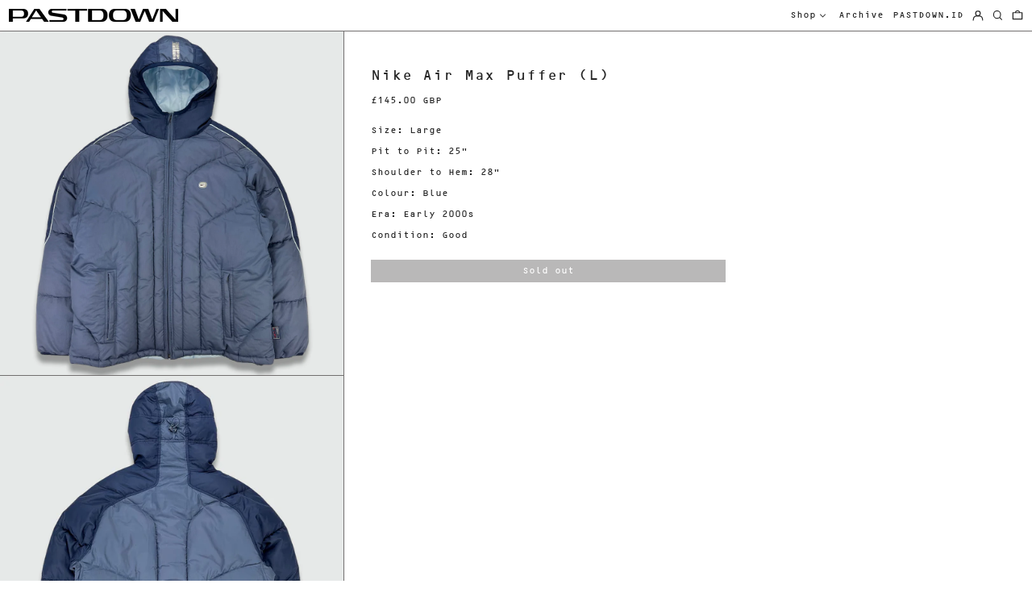

--- FILE ---
content_type: text/css
request_url: https://pastdown.store/cdn/shop/t/4/assets/theme.min.css?v=14706488605381272781672058535
body_size: 9532
content:
@keyframes splide-loading{
    0%{
        transform:rotate(0)
    }
    to{
        transform:rotate(1turn)
    }
}
.splide__container{
    position:relative;
    box-sizing:border-box
}
.splide__list{
    margin:0!important;
    padding:0!important;
    width:-webkit-max-content;
    width:max-content;
    will-change:transform
}
.splide.is-active .splide__list{
    display:flex
}
.splide__pagination{
    display:inline-flex;
    align-items:center;
    width:95%;
    flex-wrap:wrap;
    justify-content:center;
    margin:0
}
.splide__pagination li{
    list-style-type:none;
    display:inline-block;
    line-height:1;
    margin:0
}
.splide{
    visibility:hidden
}
.splide,.splide__slide{
    position:relative;
    outline:none
}
.splide__slide{
    box-sizing:border-box;
    list-style-type:none!important;
    margin:0;
    flex-shrink:0
}
.splide__slide img{
    vertical-align:bottom
}
.splide__slider{
    position:relative
}
.splide__spinner{
    position:absolute;
    top:0;
    left:0;
    right:0;
    bottom:0;
    margin:auto;
    display:inline-block;
    width:20px;
    height:20px;
    border-radius:50%;
    border:2px solid #999;
    border-left-color:transparent;
    animation:splide-loading 1s linear infinite
}
.splide__track{
    position:relative;
    z-index:0;
    overflow:hidden
}
.splide--draggable>.splide__track>.splide__list>.splide__slide{
    -webkit-user-select:none;
    user-select:none
}
.splide--fade>.splide__track>.splide__list{
    display:block
}
.splide--fade>.splide__track>.splide__list>.splide__slide{
    position:absolute;
    top:0;
    left:0;
    z-index:0;
    opacity:0
}
.splide--fade>.splide__track>.splide__list>.splide__slide.is-active{
    position:relative;
    z-index:1;
    opacity:1
}
.splide--rtl{
    direction:rtl
}
.splide--ttb>.splide__track>.splide__list{
    display:block
}
.splide--ttb>.splide__pagination{
    width:auto
}
 .pswp{
    -webkit-backface-visibility:hidden;
    backface-visibility:hidden;
    display:none;
    height:100%;
    left:0;
    outline:none;
    overflow:hidden;
    position:absolute;
    -webkit-text-size-adjust:100%;
    -moz-text-size-adjust:100%;
    text-size-adjust:100%;
    top:0;
    touch-action:none;
    width:100%;
    z-index:15000
}
.pswp *{
    box-sizing:border-box
}
.pswp img{
    max-width:none
}
.pswp--animate_opacity{
    opacity:.001;
    transition:opacity 333ms cubic-bezier(.4,0,.22,1);
    will-change:opacity
}
.pswp--open{
    display:block
}
.pswp--zoom-allowed .pswp__img{
    cursor:zoom-in
}
.pswp--zoomed-in .pswp__img{
    cursor:-webkit-grab;
    cursor:grab
}
.pswp--dragging .pswp__img{
    cursor:-webkit-grabbing;
    cursor:grabbing
}
.pswp__bg{
    -webkit-backface-visibility:hidden;
    backface-visibility:hidden;
    background:var(--color-primary-background);
    opacity:0;
    transform:translateZ(0)
}
.pswp__bg,.pswp__scroll-wrap{
    height:100%;
    left:0;
    position:absolute;
    top:0;
    width:100%
}
.pswp__scroll-wrap{
    overflow:hidden
}
.pswp__container,.pswp__zoom-wrap{
    bottom:0;
    left:0;
    position:absolute;
    right:0;
    top:0;
    touch-action:none
}
.pswp__container,.pswp__img{
    -webkit-tap-highlight-color:rgba(0,0,0,0);
    -webkit-touch-callout:none;
    -webkit-user-select:none;
    -moz-user-select:none;
    -ms-user-select:none;
    user-select:none
}
.pswp__zoom-wrap{
    position:absolute;
    transform-origin:left top;
    transition:transform 333ms cubic-bezier(.4,0,.22,1);
    width:100%
}
.pswp__bg{
    transition:opacity 333ms cubic-bezier(.4,0,.22,1);
    will-change:opacity
}
.pswp--animated-in .pswp__bg,.pswp--animated-in .pswp__zoom-wrap{
    transition:none
}
.pswp__container,.pswp__zoom-wrap{
    -webkit-backface-visibility:hidden;
    backface-visibility:hidden
}
.pswp__item{
    bottom:0;
    overflow:hidden;
    right:0
}
.pswp__img,.pswp__item{
    left:0;
    position:absolute;
    top:0
}
.pswp__img{
    color:transparent;
    height:auto;
    width:auto
}
.pswp__img--placeholder{
    -webkit-backface-visibility:hidden;
    backface-visibility:hidden
}
.pswp__img--placeholder--blank{
    background:rgba(var(--color-primary-text-rgb),.05)
}
.pswp--ie .pswp__img{
    height:auto!important;
    left:0;
    top:0;
    width:100%!important
}
.pswp__error-msg{
    color:var(--color-primary-text);
    font-size:14px;
    left:0;
    line-height:16px;
    margin-top:-8px;
    position:absolute;
    text-align:center;
    top:50%;
    width:100%
}
.pswp__error-msg a{
    color:var(--color-primary-text);
    text-decoration:underline
}
:root{
    --swiper-theme-color:var(--color-body-bg)
}
.space-y-1>:not([hidden])~:not([hidden]){
    --tw-space-y-reverse:0;
    margin-bottom:calc(.25rem*var(--tw-space-y-reverse));
    margin-top:calc(.25rem*(1 - var(--tw-space-y-reverse)))
}
.space-y-2>:not([hidden])~:not([hidden]){
    --tw-space-y-reverse:0;
    margin-bottom:calc(.5rem*var(--tw-space-y-reverse));
    margin-top:calc(.5rem*(1 - var(--tw-space-y-reverse)))
}
.appearance-none{
    -webkit-appearance:none;
    -moz-appearance:none;
    appearance:none
}
.bg-transparent{
    background-color:transparent
}
.bg-black{
    --tw-bg-opacity:1;
    background-color:rgba(0,0,0,var(--tw-bg-opacity))
}
.bg-white{
    --tw-bg-opacity:1;
    background-color:rgba(255,255,255,var(--tw-bg-opacity))
}
.bg-scheme-text{
    background-color:var(--color-scheme-text)
}
.bg-scheme-background{
    background-color:var(--color-scheme-background)
}
.bg-scheme-accent{
    background-color:var(--color-scheme-accent)
}
.bg-border{
    background-color:var(--color-border)
}
.bg-placeholder-bg{
    background-color:rgba(0,0,0,.04)
}
.hover\:bg-scheme-text:hover{
    background-color:var(--color-scheme-text)
}
.hover\:bg-scheme-accent:hover{
    background-color:var(--color-scheme-accent)
}
.bg-gradient-to-r{
    background-image:linear-gradient(to right,var(--tw-gradient-stops))
}
.from-scheme-background-0{
    --tw-gradient-from:var(--color-scheme-background-0);
    --tw-gradient-stops:var(--tw-gradient-from),var(--tw-gradient-to,hsla(0,0%,100%,0))
}
.via-scheme-background{
    --tw-gradient-stops:var(--tw-gradient-from),var(--color-scheme-background),var(--tw-gradient-to,hsla(0,0%,100%,0))
}
.to-scheme-background{
    --tw-gradient-to:var(--color-scheme-background)
}
.bg-center{
    background-position:50%
}
.bg-no-repeat{
    background-repeat:no-repeat
}
.bg-cover{
    background-size:cover
}
.bg-contain{
    background-size:contain
}
.border-transparent{
    border-color:transparent
}
.border-current{
    border-color:currentColor
}
.border-scheme-text{
    border-color:var(--color-scheme-text)
}
.border-scheme-accent{
    border-color:var(--color-scheme-accent)
}
.border-scheme-meta{
    border-color:var(--color-scheme-meta)
}
.border-grid-color,.border-theme-color{
    border-color:var(--color-border)
}
.group:hover .group-hover\:border-scheme-accent{
    border-color:var(--color-scheme-accent)
}
.hover\:border-scheme-text:hover{
    border-color:var(--color-scheme-text)
}
.hover\:border-scheme-accent:hover{
    border-color:var(--color-scheme-accent)
}
.rounded-none{
    border-radius:0
}
.rounded{
    border-radius:.25rem
}
.rounded-md{
    border-radius:.375rem
}
.rounded-full{
    border-radius:9999px
}
.border-dashed{
    border-style:dashed
}
.border-0{
    border-width:0
}
.border-2{
    border-width:2px
}
.border{
    border-width:1px
}
.border-grid{
    border-width:var(--border-width)
}
.border-text{
    border-width:var(--text-width)
}
.border-checkbox{
    border-width:var(--checkbox-width)
}
.border-t-grid{
    border-top-width:var(--border-width)
}
.border-r-grid{
    border-right-width:var(--border-width)
}
.border-b-grid{
    border-bottom-width:var(--border-width)
}
.border-l-grid{
    border-left-width:var(--border-width)
}
.border-t-text{
    border-top-width:var(--text-width)
}
.border-b-text{
    border-bottom-width:var(--text-width)
}
.cursor-pointer{
    cursor:pointer
}
.cursor-wait{
    cursor:wait
}
.cursor-not-allowed{
    cursor:not-allowed
}
.block{
    display:block
}
.inline-block{
    display:inline-block
}
.inline{
    display:inline
}
.flex{
    display:flex
}
.inline-flex{
    display:inline-flex
}
.table{
    display:table
}
.grid{
    display:grid
}
.contents{
    display:contents
}
.hidden{
    display:none
}
.flex-col{
    flex-direction:column
}
.flex-wrap{
    flex-wrap:wrap
}
.items-start{
    align-items:flex-start
}
.items-end{
    align-items:flex-end
}
.items-center{
    align-items:center
}
.items-stretch{
    align-items:stretch
}
.self-start{
    align-self:flex-start
}
.self-stretch{
    align-self:stretch
}
.justify-start{
    justify-content:flex-start
}
.justify-end{
    justify-content:flex-end
}
.justify-center{
    justify-content:center
}
.justify-between{
    justify-content:space-between
}
.flex-1{
    flex:1 1 0%
}
.flex-auto{
    flex:1 1 auto
}
.flex-grow{
    flex-grow:1
}
.flex-shrink-0{
    flex-shrink:0
}
.font-normal{
    font-weight:400
}
.h-0{
    height:0
}
.h-2{
    height:.5rem
}
.h-3{
    height:.75rem
}
.h-4{
    height:1rem
}
.h-5{
    height:1.25rem
}
.h-6{
    height:1.5rem
}
.h-7{
    height:1.75rem
}
.h-8{
    height:2rem
}
.h-10{
    height:2.5rem
}
.h-14{
    height:3.5rem
}
.h-auto{
    height:auto
}
.h-0\.5{
    height:.125rem
}
.h-full{
    height:100%
}
.h-screen-header{
    height:100vh
}
.text-0{
    font-size:0;
    line-height:0
}
.text-xs{
    font-size:.64rem
}
.text-sm,.text-xs{
    line-height:var(--base-line-height)
}
.text-sm{
    font-size:.8rem
}
.text-base{
    font-size:1rem
}
.text-base,.text-lg{
    line-height:var(--base-line-height)
}
.text-lg{
    font-size:1.25rem
}
.text-xl{
    font-size:1.563rem
}
.text-2xl,.text-xl{
    line-height:var(--base-line-height)
}
.text-2xl{
    font-size:1.953rem
}
.list-none{
    list-style-type:none
}
.m-0{
    margin:0
}
.m-auto{
    margin:auto
}
.my-0{
    margin-bottom:0;
    margin-top:0
}
.my-1{
    margin-bottom:.25rem;
    margin-top:.25rem
}
.mx-1{
    margin-left:.25rem;
    margin-right:.25rem
}
.my-2{
    margin-bottom:.5rem;
    margin-top:.5rem
}
.mx-2{
    margin-left:.5rem;
    margin-right:.5rem
}
.my-6{
    margin-bottom:1.5rem;
    margin-top:1.5rem
}
.my-8{
    margin-bottom:2rem;
    margin-top:2rem
}
.my-auto{
    margin-bottom:auto;
    margin-top:auto
}
.mx-auto{
    margin-left:auto;
    margin-right:auto
}
.-mx-1{
    margin-left:-.25rem;
    margin-right:-.25rem
}
.-mx-2{
    margin-left:-.5rem;
    margin-right:-.5rem
}
.-mx-4{
    margin-left:-1rem;
    margin-right:-1rem
}
.-mx-8{
    margin-left:-2rem;
    margin-right:-2rem
}
.mt-1{
    margin-top:.25rem
}
.mr-1{
    margin-right:.25rem
}
.mb-1{
    margin-bottom:.25rem
}
.ml-1{
    margin-left:.25rem
}
.mt-2{
    margin-top:.5rem
}
.mr-2{
    margin-right:.5rem
}
.mb-2{
    margin-bottom:.5rem
}
.ml-2{
    margin-left:.5rem
}
.mt-3{
    margin-top:.75rem
}
.mr-3{
    margin-right:.75rem
}
.ml-3{
    margin-left:.75rem
}
.mt-4{
    margin-top:1rem
}
.mr-4{
    margin-right:1rem
}
.mb-4{
    margin-bottom:1rem
}
.ml-4{
    margin-left:1rem
}
.mr-6{
    margin-right:1.5rem
}
.mt-8{
    margin-top:2rem
}
.mb-8{
    margin-bottom:2rem
}
.mr-16{
    margin-right:4rem
}
.ml-16{
    margin-left:4rem
}
.mr-auto{
    margin-right:auto
}
.ml-auto{
    margin-left:auto
}
.mt-theme{
    margin-top:var(--spacing)
}
.mt-theme-half{
    margin-top:var(--spacing-half)
}
.-mt-2{
    margin-top:-.5rem
}
.-mr-2{
    margin-right:-.5rem
}
.-mb-2{
    margin-bottom:-.5rem
}
.-ml-2{
    margin-left:-.5rem
}
.-mt-4{
    margin-top:-1rem
}
.-ml-4{
    margin-left:-1rem
}
.-ml-16{
    margin-left:-4rem
}
.-mt-theme{
    margin-top:calc(var(--spacing)*-1)
}
.-mb-theme-width{
    margin-bottom:calc(var(--border-width)*-1);
}
.max-h-full{
    max-height:100%
}
.max-w-xs{
    max-width:20rem
}
.max-w-sm{
    max-width:24rem
}
.max-w-md{
    max-width:28rem
}
.max-w-lg{
    max-width:32rem
}
.max-w-xl{
    max-width:36rem
}
.max-w-2xl{
    max-width:42rem
}
.max-w-full{
    max-width:100%
}
.max-w-screen{
    max-width:1620px
}
.min-h-full{
    min-height:100%
}
.min-h-screen{
    min-height:100vh
}
.min-w-0{
    min-width:0
}
.object-contain{
    -o-object-fit:contain;
    object-fit:contain
}
.object-cover{
    -o-object-fit:cover;
    object-fit:cover
}
.object-bottom{
    -o-object-position:bottom;
    object-position:bottom
}
.object-center{
    -o-object-position:center;
    object-position:center
}
.object-left{
    -o-object-position:left;
    object-position:left
}
.object-left-bottom{
    -o-object-position:left bottom;
    object-position:left bottom
}
.object-left-top{
    -o-object-position:left top;
    object-position:left top
}
.object-right{
    -o-object-position:right;
    object-position:right
}
.object-right-bottom{
    -o-object-position:right bottom;
    object-position:right bottom
}
.object-right-top{
    -o-object-position:right top;
    object-position:right top
}
.object-top{
    -o-object-position:top;
    object-position:top
}
.opacity-0{
    opacity:0
}
.opacity-10{
    opacity:.1
}
.opacity-40{
    opacity:.4
}
.opacity-50{
    opacity:.5
}
.group:hover .group-hover\:opacity-100,.opacity-100{
    opacity:1
}
.overflow-auto{
    overflow:auto
}
.overflow-hidden{
    overflow:hidden
}
.overflow-x-auto{
    overflow-x:auto
}
.overflow-y-auto{
    overflow-y:auto
}
.overflow-x-hidden{
    overflow-x:hidden
}
.p-0{
    padding:0
}
.p-1{
    padding:.25rem
}
.p-2{
    padding:.5rem
}
.p-4{
    padding:1rem
}
.p-8{
    padding:2rem
}
.p-px{
    padding:1px
}
.py-1{
    padding-bottom:.25rem;
    padding-top:.25rem
}
.px-1{
    padding-left:.25rem;
    padding-right:.25rem
}
.py-2{
    padding-bottom:.5rem;
    padding-top:.5rem
}
.px-2{
    padding-left:.5rem;
    padding-right:.5rem
}
.py-4{
    padding-bottom:1rem;
    padding-top:1rem
}
.px-4{
    padding-left:1rem;
    padding-right:1rem
}
.px-5{
    padding-left:1.25rem;
    padding-right:1.25rem
}
.py-8{
    padding-bottom:2rem;
    padding-top:2rem
}
.px-8{
    padding-left:2rem;
    padding-right:2rem
}
.py-10{
    padding-bottom:2.5rem;
    padding-top:2.5rem
}
.py-1\.5{
    padding-bottom:.375rem;
    padding-top:.375rem
}
.py-theme{
    padding-bottom:var(--spacing);
    padding-top:var(--spacing)
}
.py-theme-half{
    padding-bottom:var(--spacing-half);
    padding-top:var(--spacing-half)
}
.pb-0{
    padding-bottom:0
}
.pt-1{
    padding-top:.25rem
}
.pr-1{
    padding-right:.25rem
}
.pb-1{
    padding-bottom:.25rem
}
.pl-1{
    padding-left:.25rem
}
.pt-2{
    padding-top:.5rem
}
.pb-2{
    padding-bottom:.5rem
}
.pl-2{
    padding-left:.5rem
}
.pt-4{
    padding-top:1rem
}
.pr-4{
    padding-right:1rem
}
.pb-4{
    padding-bottom:1rem
}
.pl-4{
    padding-left:1rem
}
.pr-6{
    padding-right:1.5rem
}
.pt-8{
    padding-top:2rem
}
.pb-8{
    padding-bottom:2rem
}
.pr-10{
    padding-right:2.5rem
}
.pl-100{
    padding-left:100%
}
.pt-theme{
    padding-top:var(--spacing)
}
.pb-theme{
    padding-bottom:var(--spacing)
}
.pt-theme-double{
    padding-top:var(--spacing-double)
}
.pb-theme-double{
    padding-bottom:var(--spacing-double)
}
.placeholder-current::-moz-placeholder{
    color:currentColor
}
.placeholder-current:-ms-input-placeholder{
    color:currentColor
}
.placeholder-current::placeholder{
    color:currentColor
}
.pointer-events-none{
    pointer-events:none
}
.static{
    position:static
}
.fixed{
    position:fixed
}
.absolute{
    position:absolute
}
.relative{
    position:relative
}
.top-0{
    top:0
}
.right-0{
    right:0
}
.bottom-0{
    bottom:0
}
.left-0{
    left:0
}
.top-1{
    top:.25rem
}
.top-2{
    top:.5rem
}
.right-2{
    right:.5rem
}
.bottom-2{
    bottom:.5rem
}
.bottom-3{
    bottom:.75rem
}
.top-4{
    top:1rem
}
.right-4{
    right:1rem
}
.bottom-4{
    bottom:1rem
}
.left-4{
    left:1rem
}
.bottom-8{
    bottom:2rem
}
.-bottom-2{
    bottom:-.5rem
}
.top-1\/2{
    top:50%
}
.left-1\/2{
    left:50%
}
.bottom-slide-arrows{
    bottom:1.3rem
}
.resize{
    resize:both
}
*{
    --tw-shadow:0 0 transparent;
    --tw-ring-inset:var(--tw-empty,
    /*!*/
    /*!*/
    );
    --tw-ring-offset-width:0px;
    --tw-ring-offset-color:#fff;
    --tw-ring-color:rgba(59,130,246,0.5);
    --tw-ring-offset-shadow:0 0 transparent;
    --tw-ring-shadow:0 0 transparent
}
.ring{
    --tw-ring-offset-shadow:var(--tw-ring-inset) 0 0 0 var(--tw-ring-offset-width) var(--tw-ring-offset-color);
    --tw-ring-shadow:var(--tw-ring-inset) 0 0 0 calc(3px + var(--tw-ring-offset-width)) var(--tw-ring-color);
    box-shadow:var(--tw-ring-offset-shadow),var(--tw-ring-shadow),var(--tw-shadow,0 0 transparent)
}
.fill-current{
    fill:currentColor
}
.text-left{
    text-align:left
}
.text-center{
    text-align:center
}
.text-right{
    text-align:right
}
.text-transparent{
    color:transparent
}
.text-current{
    color:currentColor
}
.text-white{
    --tw-text-opacity:1;
    color:rgba(255,255,255,var(--tw-text-opacity))
}
.text-scheme-text{
    color:var(--color-scheme-text)
}
.text-scheme-accent{
    color:var(--color-scheme-accent)
}
.text-scheme-meta{
    color:var(--color-scheme-meta)
}
.text-scheme-text-overlay{
    color:var(--color-scheme-text--overlay)
}
.text-scheme-accent-overlay{
    color:var(--color-scheme-accent--overlay)
}
.text-placeholder{
    color:rgba(0,0,0,.3)
}
.hover\:text-scheme-accent:hover{
    color:var(--color-scheme-accent)
}
.hover\:text-scheme-text-overlay:hover{
    color:var(--color-scheme-text--overlay)
}
.hover\:text-scheme-accent-overlay:hover{
    color:var(--color-scheme-accent--overlay)
}
.truncate{
    overflow:hidden;
    text-overflow:ellipsis;
    white-space:nowrap
}
.italic{
    font-style:italic
}
.uppercase{
    text-transform:uppercase
}
.capitalize{
    text-transform:capitalize
}
.underline{
    text-decoration:underline
}
.line-through{
    text-decoration:none;
    opacity: 0.5;
}
.hover\:underline:hover{
    text-decoration:underline
}
.oldstyle-nums{
    --tw-ordinal:var(--tw-empty,
    /*!*/
    /*!*/
    );
    --tw-slashed-zero:var(--tw-empty,
    /*!*/
    /*!*/
    );
    --tw-numeric-figure:var(--tw-empty,
    /*!*/
    /*!*/
    );
    --tw-numeric-spacing:var(--tw-empty,
    /*!*/
    /*!*/
    );
    --tw-numeric-fraction:var(--tw-empty,
    /*!*/
    /*!*/
    );
    --tw-numeric-figure:oldstyle-nums;
    font-variant-numeric:var(--tw-ordinal) var(--tw-slashed-zero) var(--tw-numeric-figure) var(--tw-numeric-spacing) var(--tw-numeric-fraction)
}
.align-top{
    vertical-align:top
}
.align-middle{
    vertical-align:middle
}
.visible{
    visibility:visible
}
.invisible{
    visibility:hidden
}
.whitespace-nowrap{
    white-space:nowrap
}
.break-words{
    overflow-wrap:break-word
}
.break-all{
    word-break:break-all
}
.w-2{
    width:.5rem
}
.w-3{
    width:.75rem
}
.w-4{
    width:1rem
}
.w-5{
    width:1.25rem
}
.w-6{
    width:1.5rem
}
.w-7{
    width:1.75rem
}
.w-8{
    width:2rem
}
.w-10{
    width:2.5rem
}
.w-12{
    width:3rem
}
.w-14{
    width:3.5rem
}
.w-16{
    width:4rem
}
.w-28{
    width:7rem
}
.w-40{
    width:10rem
}
.w-auto{
    width:auto
}
.w-theme-width{
    width:var(--border-width)
}
.w-1\/3{
    width:33.333333%
}
.w-2\/3{
    width:66.666667%
}
.w-3\/4{
    width:75%
}
.w-3\/5{
    width:60%
}
.w-11\/12{
    width:91.666667%
}
.w-full{
    width:100%
}
.w-third-screen{
    width:33.333333vw
}
.z-0{
    z-index:0
}
.z-10{
    z-index:10
}
.z-20{
    z-index:20
}
.z-40{
    z-index:40
}
.z-50{
    z-index:50
}
.z-60{
    z-index:60
}
.z-70{
    z-index:70
}
.z-99{
    z-index:99
}
.z-100{
    z-index:100
}
.gap-10{
    gap:2.5rem
}
.gap-theme{
    gap:var(--border-width)
}
.gap-gutter{
    gap:var(--gutter)
}
.grid-flow-row-dense{
    grid-auto-flow:row dense
}
.grid-cols-1{
    grid-template-columns:repeat(1,minmax(0,1fr))
}
.grid-cols-2{
    grid-template-columns:repeat(2,minmax(0,1fr))
}
.grid-cols-3{
    grid-template-columns:repeat(3,minmax(0,1fr))
}
.col-span-1{
    grid-column:span 1/span 1
}
.col-span-2{
    grid-column:span 2/span 2
}
.col-span-full{
    grid-column:1/-1
}
.transform{
    --tw-translate-x:0;
    --tw-translate-y:0;
    --tw-rotate:0;
    --tw-skew-x:0;
    --tw-skew-y:0;
    --tw-scale-x:1;
    --tw-scale-y:1;
    transform:translateX(var(--tw-translate-x)) translateY(var(--tw-translate-y)) rotate(var(--tw-rotate)) skewX(var(--tw-skew-x)) skewY(var(--tw-skew-y)) scaleX(var(--tw-scale-x)) scaleY(var(--tw-scale-y))
}
.origin-center{
    transform-origin:center
}
.rotate-180{
    --tw-rotate:180deg
}
.-rotate-45{
    --tw-rotate:-45deg
}
.translate-x-full{
    --tw-translate-x:100%
}
.-translate-x-1\/2{
    --tw-translate-x:-50%
}
.-translate-x-full{
    --tw-translate-x:-100%
}
.translate-y-1{
    --tw-translate-y:0.25rem
}
.translate-y-full{
    --tw-translate-y:100%
}
.-translate-y-1\/2{
    --tw-translate-y:-50%
}
.translate-y-0-important{
    --tw-translate-y:0px!important
}
.translate-y-full-with-border{
    --tw-translate-y:calc(100% - 1px)
}
.transition{
    transition-duration:.15s;
    transition-property:background-color,border-color,color,fill,stroke,opacity,box-shadow,transform;
    transition-timing-function:cubic-bezier(.4,0,.2,1)
}
.transition-opacity{
    transition-duration:.15s;
    transition-property:opacity;
    transition-timing-function:cubic-bezier(.4,0,.2,1)
}
.transition-transform{
    transition-duration:.15s;
    transition-property:transform;
    transition-timing-function:cubic-bezier(.4,0,.2,1)
}
.transition-max-height{
    transition-duration:.15s;
    transition-property:max-height;
    transition-timing-function:cubic-bezier(.4,0,.2,1)
}
.ease-in-out{
    transition-timing-function:cubic-bezier(.4,0,.2,1)
}
.duration-200{
    transition-duration:.2s
}
.duration-300{
    transition-duration:.3s
}
@-webkit-keyframes spin{
    to{
        transform:rotate(1turn)
    }
}
@keyframes spin{
    to{
        transform:rotate(1turn)
    }
}
@-webkit-keyframes ping{
    75%,to{
        opacity:0;
        transform:scale(2)
    }
}
@keyframes ping{
    75%,to{
        opacity:0;
        transform:scale(2)
    }
}
@-webkit-keyframes pulse{
    50%{
        opacity:.5
    }
}
@keyframes pulse{
    50%{
        opacity:.5
    }
}
@-webkit-keyframes bounce{
    0%,to{
        -webkit-animation-timing-function:cubic-bezier(.8,0,1,1);
        animation-timing-function:cubic-bezier(.8,0,1,1);
        transform:translateY(-25%)
    }
    50%{
        -webkit-animation-timing-function:cubic-bezier(0,0,.2,1);
        animation-timing-function:cubic-bezier(0,0,.2,1);
        transform:none
    }
}
@keyframes bounce{
    0%,to{
        -webkit-animation-timing-function:cubic-bezier(.8,0,1,1);
        animation-timing-function:cubic-bezier(.8,0,1,1);
        transform:translateY(-25%)
    }
    50%{
        -webkit-animation-timing-function:cubic-bezier(0,0,.2,1);
        animation-timing-function:cubic-bezier(0,0,.2,1);
        transform:none
    }
}
.col-gap-lg{
    -moz-column-gap:2rem;
    column-gap:2rem
}
#MainContent{
    opacity:1!important;
    visibility:visible!important
}
html{
    background-color:var(--color-primary-background);
    color:var(--color-primary-text);
    font-size: var(--base-font-size);
    line-height:var(--base-line-height)
}
body{
    -webkit-font-smoothing:antialiased;
    -moz-osx-font-smoothing:grayscale;
    font-family:var(--body-font-stack);
    font-style:var(--body-font-style);
    font-weight:var(--body-font-weight);
    -webkit-text-size-adjust:100%;
    text-transform:var(--bopy-copy-transform)
}
.font-heading{
    font-family:var(--heading-font-stack);
    font-style:var(--heading-font-style);
    font-weight:var(--heading-font-weight);
    letter-spacing:var(--heading-letterspacing);
    -webkit-text-decoration:var(--heading-decoration);
    text-decoration:var(--heading-decoration);
    text-transform:var(--heading-capitalize)
}
.font-body{
    font-family:var(--body-font-stack);
    font-style:var(--body-font-style);
    font-weight:var(--body-font-weight);
    letter-spacing:0;
    text-decoration:none;
    text-transform:var(--body-font-style);
    text-transform:var(--bopy-copy-transform)
}
.multi-column p{
    -moz-column-break-inside:avoid;
    break-inside:avoid;
    page-break-inside:avoid
}
.responsive-image-wrapper:before{
    content:"";
    display:block
}
.responsive-image{
    opacity:0
}
.responsive-image.lazyloaded{
    opacity:1
}
.responsive-image-placeholder{
    opacity:.05
}
.responsive-image.lazyloaded+.responsive-image-placeholder{
    opacity:0
}
[data-color-scheme=primary] .responsive-image-placeholder,[data-color-scheme=secondary] .responsive-image-placeholder,[data-color-scheme=tertiary] .responsive-image-placeholder{
    background-color:var(--color-scheme-text)
}
.no-js .responsive-image-placeholder{
    display:none
}
[data-color-scheme=primary].bg-scheme-background .bg-placeholder-bg,[data-color-scheme=primary] .bg-scheme-background .bg-placeholder-bg,[data-color-scheme=secondary].bg-scheme-background .bg-placeholder-bg,[data-color-scheme=secondary] .bg-scheme-background .bg-placeholder-bg,[data-color-scheme=tertiary].bg-scheme-background .bg-placeholder-bg,[data-color-scheme=tertiary] .bg-scheme-background .bg-placeholder-bg{
    background-color:var(--color-scheme-text-placeholder)
}
.visually-hidden{
    clip:rect(0 0 0 0);
    border:0;
    height:1px;
    margin:-1px;
    overflow:hidden;
    padding:0;
    position:absolute!important;
    width:1px
}
.shopify-model-viewer-ui,[data-product-media-type-video] iframe,[data-product-media-type-video] video,model-viewer,svg{
    height:100%;
    width:100%
}
.video-wrapper{
    height:0;
    height:auto;
    max-width:100%;
    overflow:hidden;
    padding-bottom:56.25%;
    position:relative
}
.video-wrapper iframe{
    height:100%;
    left:0;
    position:absolute;
    top:0;
    width:100%
}
.table-wrapper{
    -webkit-overflow-scrolling:touch;
    max-width:100%;
    overflow:auto
}
.skip-link{
    background-color:var(--color-primary-background);
    color:var(--color-primary-text);
    left:0;
    opacity:0;
    padding:1rem;
    pointer-events:none;
    position:absolute;
    top:0;
    z-index:50
}
.skip-link:focus{
    opacity:1;
    pointer-events:auto
}
#sticky-positioner{
    height:1px;
    left:0;
    position:absolute;
    top:var(--border-width);
    width:1px
}
.no-js .respimg,.no-js:not(html){
    display:none
}
.no-js .no-js:not(html){
    display:block
}
.supports-no-cookies:not(html),[hidden],[x-cloak],html.no-js .js-enabled{
    display:none
}
.supports-no-cookies .supports-no-cookies:not(html){
    display:block
}
.increase-target:before{
    content:"";
    display:block;
    height:100%;
    left:0;
    position:absolute;
    top:0;
    width:100%;
    z-index:10
}
.increase-target:focus:before{
    outline:5px auto Highlight;
    outline:5px auto -webkit-focus-ring-color
}
[data-shopify-buttoncontainer]{
    justify-content:center
}
.accent-links-scheme a{
    border-color:var(--color-scheme-text)
}
.accent-links-scheme a:hover{
    border-color:var(--color-scheme-accent)
}
.accent-links-scheme a{
    border-bottom-width:var(--text-width);
    padding-bottom:.25rem
}
.accent-links-scheme a:hover{
    color:var(--color-scheme-accent)
}
.section-x-padding{
    padding-left:0.5rem;
    padding-right:0.5rem
}
@media (min-width:1024px){
    .section-x-padding{
        padding-left:1rem;
        padding-right:1rem
    }
}
#MainContent .shopify-section:first-of-type section{
    margin-top:calc(var(--border-width)*-1)
}
#MainContent .shopify-section.has-full-screen-setting:first-of-type section .h-screen-header{
    height:calc(100vh - var(--header-height, 0px))
}
@media(max-width:1023px){
    #MainContent .shopify-section.has-full-screen-setting:first-of-type section .background-video-wrapper--full-screen{
        padding-bottom:calc(100vh - var(--header-height, 0px))
    }
}
@media(min-width:1024px){
    #MainContent .shopify-section.has-full-screen-setting:first-of-type section .lg\:background-video-wrapper--full-screen{
        padding-bottom:calc(100vh - var(--header-height, 0px))
    }
}
select{
    background-image:var(--icon-svg-select);
    background-position:100%;
    background-repeat:no-repeat;
    background-size:1em 1em
}
input[type=email],input[type=number],input[type=password],input[type=tel],input[type=text],textarea{
    -webkit-appearance:none;
    border-radius:0
}
option{
    background-color:var(--color-primary-background)
}
[data-color-scheme=primary].select.text-scheme-text,[data-color-scheme=primary] select.text-scheme-text{
    background-image:var(--icon-svg-select-primary)
}
[data-color-scheme=secondary] select.text-scheme-text{
    background-image:var(--icon-svg-select-secondary)
}
[data-color-scheme=tertiary] select.text-scheme-text{
    background-image:var(--icon-svg-select-tertiary)
}
input[type=number]::-webkit-inner-spin-button,input[type=number]::-webkit-outer-spin-button{
    -webkit-appearance:none;
    -moz-appearance:textfield;
    margin:0
}
.filter-checkbox:checked+label span{
    background-color:currentColor
}
.custom-input:disabled+label{
    cursor:default
}
button{
    border-radius:0
}
.btn,.button{
    background-color:var(--button-background-color);
    border-color:var(--button-border-color);
    border-radius:var(--button-border-radius);
    border-width:var(--text-width);
    color:var(--button-text-color);
    cursor:pointer;
    padding:.5rem 2rem;
    text-transform:var(--button-text-transform)
}
.btn:hover,.button:hover{
    background-color:var(--button-background-color-hover);
    border-color:var(--button-border-color-hover);
    color:var(--button-text-color-hover)
}
.show-button-arrows .btn:after,.show-button-arrows .button:after{
    content:" →"
}
.btn span,.btn svg,.button span,.button svg,button span,button svg{
    pointer-events:none
}
@media(prefers-reduced-motion:reduce){
    .marquee-container{
        display:block;
        padding-left:.5rem;
        padding-right:.5rem;
        text-align:center;
        white-space:normal
    }
    @media (min-width:1024px){
        .marquee-container{
            padding-left:1rem;
            padding-right:1rem
        }
    }
    .marquee span{
        display:none
    }
    .marquee span:first-child{
        display:inline
    }
}
.marquee-container{
    visibility:visible
}
.rte>:not([hidden])~:not([hidden]){
    --tw-space-y-reverse:0;
    margin-bottom:calc(1rem*var(--tw-space-y-reverse));
    margin-top:calc(1rem*(1 - var(--tw-space-y-reverse)))
}
.rte{
    line-height:var(--base-line-height)
}
.rte img{
    height:auto;
    max-width:100%;
    width:100%
}
.rte table{
    table-layout:fixed
}
.rte table,.rte td,.rte th{
    border-color:currentColor;
    border-width:var(--text-width)
}
.rte td,.rte th{
    padding:.25rem
}
@media (min-width:1024px){
    .rte td,.rte th{
        padding:.5rem
    }
    .rte td>.background-video-wrapper--full-screen,.rte th>.background-video-wrapper--full-screen{
        padding-bottom:calc(100vh - 1rem)
    }
}
.rte ol,.rte ul{
    margin-left:var(--spacing)
}
.rte ol>:not([hidden])~:not([hidden]),.rte ul>:not([hidden])~:not([hidden]){
    --tw-space-y-reverse:0;
    margin-bottom:calc(.5rem*var(--tw-space-y-reverse));
    margin-top:calc(.5rem*(1 - var(--tw-space-y-reverse)))
}
.rte ul{
    list-style-type:disc
}
.rte ol{
    list-style:decimal
}
.rte strong{
    font-weight:var(--font-body-bold-weight)
}
.rte h1{
    font-size:1.953rem;
    line-height:var(--base-line-height)
}
@media (min-width:1024px){
    .rte h1{
        font-size:3.815rem;
        line-height:1
    }
}
.rte h2{
    font-size:1.953rem;
    line-height:var(--base-line-height)
}
@media (min-width:1024px){
    .rte h2{
        font-size:2.441rem;
        line-height:calc(var(--base-line-height)*.9)
    }
}
.rte h3{
    font-size:1.563rem
}
.rte h3,.rte h4{
    line-height:var(--base-line-height)
}
.rte h4{
    font-size:1.25rem
}
.rte blockquote,.rte h1,.rte h2,.rte h3,.rte h4{
    font-family:var(--heading-font-stack);
    font-style:var(--heading-font-style);
    font-weight:var(--heading-font-weight);
    letter-spacing:var(--heading-letterspacing);
    -webkit-text-decoration:var(--heading-decoration);
    text-decoration:var(--heading-decoration);
    text-transform:var(--heading-capitalize)
}
.rte blockquote{
    font-size:1.953rem;
    line-height:var(--base-line-height);
    padding:.5rem
}
.rte blockquote>.background-video-wrapper--full-screen{
    padding-bottom:calc(100vh - 1rem)
}
@media (min-width:1024px){
    .rte blockquote{
        font-size:3.815rem;
        line-height:1;
        line-height:calc(var(--base-line-height)*.9);
        padding:1rem
    }
}
.rte a{
    text-decoration:underline
}
.rte code,.rte pre{
    font-family:monospace;
    font-size:.8rem;
    line-height:var(--base-line-height);
    overflow:auto
}
[data-color-scheme=primary].text-scheme-text.rte a:hover,[data-color-scheme=primary].text-scheme-text .rte a:hover,[data-color-scheme=primary] .text-scheme-text.rte a:hover,[data-color-scheme=secondary].text-scheme-text.rte a:hover,[data-color-scheme=secondary].text-scheme-text .rte a:hover,[data-color-scheme=secondary] .text-scheme-text.rte a:hover,[data-color-scheme=tertiary].text-scheme-text.rte a:hover,[data-color-scheme=tertiary].text-scheme-text .rte a:hover,[data-color-scheme=tertiary] .text-scheme-text.rte a:hover{
    color:var(--color-scheme-accent);
    -webkit-text-decoration-color:var(--color-scheme-accent);
    text-decoration-color:var(--color-scheme-accent)
}
[data-color-scheme=primary].text-scheme-text.rte blockquote,[data-color-scheme=primary].text-scheme-text .rte blockquote,[data-color-scheme=primary] .text-scheme-text.rte blockquote,[data-color-scheme=secondary].text-scheme-text.rte blockquote,[data-color-scheme=secondary].text-scheme-text .rte blockquote,[data-color-scheme=secondary] .text-scheme-text.rte blockquote,[data-color-scheme=tertiary].text-scheme-text.rte blockquote,[data-color-scheme=tertiary].text-scheme-text .rte blockquote,[data-color-scheme=tertiary] .text-scheme-text.rte blockquote{
    background:var(--color-scheme-text);
    color:var(--color-scheme-text--overlay)
}
.svg-scale svg{
    height:1em;
    width:1em
}
.disclosure-list{
    max-height:60vh;
    overflow-y:auto;
    transform:translateY(calc(-100% + 2px))
}
.splide--product{
    position:static
}
.splide__pagination--product{
    max-width:calc(100% - 7rem)
}
.splide__pagination__page{
    background-color:transparent;
    border-color:currentColor;
    border-radius:9999px;
    border-width:var(--checkbox-width);
    display:block;
    height:.5rem;
    margin:.25rem;
    width:.5rem
}
.add-to-cart-container .payment-button-wrapper.rounded-full .shopify-payment-button__button--branded,.add-to-cart-container .payment-button-wrapper.rounded-full .shopify-payment-button__button--unbranded,.add-to-cart-container .payment-button-wrapper.splide__pagination__page .shopify-payment-button__button--branded,.add-to-cart-container .payment-button-wrapper.splide__pagination__page .shopify-payment-button__button--unbranded{
    border-radius:9999px;
    overflow:hidden
}
.additional-checkout-buttons.splide__pagination__page div[role=button]{
    border-radius:9999px
}
.splide__pagination__page.is-active{
    background-color:currentColor
}
.splide__autoplay-control .splide__pause,.splide__autoplay-control .splide__play{
    transition-duration:.15s;
    transition-property:opacity;
    transition-timing-function:cubic-bezier(.4,0,.2,1)
}
.splide__autoplay-control .splide__play{
    opacity:0;
    position:absolute
}
.splide__autoplay-control .splide__pause{
    opacity:1
}
.splide__autoplay-control--paused .splide__play{
    opacity:1;
    position:relative
}
.splide__autoplay-control--paused .splide__pause{
    opacity:0;
    position:absolute
}
.no-js .splide{
    visibility:visible
}
.no-js .splide__list{
    width:100%
}
.no-js .splide__slide:not(:first-child){
    display:none
}
@media(min-width:1024px){
    .no-js .splide--product .splide__slide:not(:first-child){
        display:block
    }
}
.js .splide--product:not([data-slideshow-enabled=true]){
    visibility:visible
}
.js .splide--product:not([data-slideshow-enabled=true]) .splide__list{
    width:100%
}
.js .splide--product:not([data-slideshow-enabled=true]) .splide__arrows,.js .splide--product:not([data-slideshow-enabled=true]) .splide__slide:not(:first-child){
    display:none
}
@media(min-width:1024px){
    .js .splide--product:not([data-slideshow-enabled=true]) .splide--product .splide__slide:not(:first-child){
        display:block
    }
}
.background-video-wrapper--full-screen{
    padding-bottom:100vh
}
.background-video-wrapper--four-three{
    padding-bottom:75%
}
.background-video-wrapper--landscape{
    padding-bottom:62.5%
}
.background-video-wrapper--widescreen{
    padding-bottom:56.25%
}
.background-video-wrapper--cinematic{
    padding-bottom:42.5531914894%
}
.p-2>.background-video-wrapper--full-screen{
    padding-bottom:calc(100vh - 1rem)
}
@media(min-width:1024px){
    .lg\:p-4>.background-video-wrapper--full-screen,.lg\:p-4>.lg\:background-video-wrapper--full-screen{
        padding-bottom:calc(100vh - 2rem)
    }
}
.background-video__error{
    align-items:center;
    bottom:0;
    display:flex;
    flex-flow:row nowrap;
    height:100%;
    justify-content:center;
    left:0;
    position:absolute;
    right:0;
    top:0;
    width:100%
}
.background-video iframe{
    height:300%;
    left:auto;
    opacity:0;
    pointer-events:none;
    position:absolute;
    top:-100%;
    transform:scale(1.0125);
    transition:opacity .2s ease-in-out;
    width:100%;
    z-index:1
}
.background-video iframe.background-video-iframe--tall{
    height:120%;
    left:-100%;
    max-width:none;
    top:-10%;
    width:300%
}
.background-video.is-playing iframe{
    opacity:1
}
.type-product-grid-item:focus-within .product-grid__meta{
    opacity:1
}
.plyr--video{
    height:100%
}
.plyr__control--overlaid svg{
    fill:currentColor
}
.plyr__video-wrapper{
    height:100%
}
[data-color-scheme=primary].bg-scheme-background .plyr,[data-color-scheme=primary] .bg-scheme-background .plyr,[data-color-scheme=primary].bg-scheme-background .plyr__control,[data-color-scheme=primary] .bg-scheme-background .plyr__control{
    background-color:var(--color-scheme-background)
}
[data-color-scheme=primary].text-scheme-text .plyr,[data-color-scheme=primary] .text-scheme-text .plyr,[data-color-scheme=primary].text-scheme-text .plyr__control,[data-color-scheme=primary] .text-scheme-text .plyr__control{
    color:var(--color-scheme-text)
}
[data-color-scheme=secondary].bg-scheme-background .plyr,[data-color-scheme=secondary] .bg-scheme-background .plyr,[data-color-scheme=secondary].bg-scheme-background .plyr__control,[data-color-scheme=secondary] .bg-scheme-background .plyr__control{
    background-color:var(--color-scheme-background)
}
[data-color-scheme=secondary].text-scheme-text .plyr,[data-color-scheme=secondary] .text-scheme-text .plyr,[data-color-scheme=secondary].text-scheme-text .plyr__control,[data-color-scheme=secondary] .text-scheme-text .plyr__control{
    color:var(--color-scheme-text)
}
[data-color-scheme=tertiary].bg-scheme-background .plyr,[data-color-scheme=tertiary] .bg-scheme-background .plyr,[data-color-scheme=tertiary].bg-scheme-background .plyr__control,[data-color-scheme=tertiary] .bg-scheme-background .plyr__control{
    background-color:var(--color-scheme-background)
}
[data-color-scheme=tertiary].text-scheme-text .plyr,[data-color-scheme=tertiary] .text-scheme-text .plyr,[data-color-scheme=tertiary].text-scheme-text .plyr__control,[data-color-scheme=tertiary] .text-scheme-text .plyr__control{
    color:var(--color-scheme-text)
}
[data-shopify-xr-hidden]{
    display:none
}
.add-to-cart,.shopify-payment-button,.shopify-payment-button__button,.shopify-payment-button__button--branded{
    min-height:var(--add-to-cart-height)!important
}
.shopify-payment-button__button--hidden{
    display:none!important
}
.add-to-cart-container .shopify-payment-button__button--unbranded{
    padding:.5rem .25rem;
    text-transform:var(--button-text-transform)
}
.add-to-cart-container .shopify-payment-button__button--branded,.add-to-cart-container .shopify-payment-button__button--unbranded{
    border-radius:0;
    font-weight:var(--body-font-weight);
    line-height:var(--base-line-height);
    transition:none
}
.add-to-cart-container .payment-button-wrapper.rounded-md .shopify-payment-button__button--branded,.add-to-cart-container .payment-button-wrapper.rounded-md .shopify-payment-button__button--unbranded{
    border-radius:.375rem;
    overflow:hidden
}
.add-to-cart-container .payment-button-wrapper.rounded-full .shopify-payment-button__button--branded,.add-to-cart-container .payment-button-wrapper.rounded-full .shopify-payment-button__button--unbranded{
    border-radius:9999px;
    overflow:hidden
}
.additional-checkout-buttons.rounded-full div[role=button]{
    border-radius:9999px!important
}
.additional-checkout-buttons.rounded-md div[role=button]{
    border-radius:.375rem!important
}
.show-button-arrows .shopify-payment-button__button--unbranded:after{
    content:" →"
}
.shopify-payment-button__more-options{
    margin-bottom:28px
}
.payment-button-wrapper.color-scheme.style-text_background .shopify-payment-button__button--unbranded{
    background-color:var(--color-scheme-text);
    border:var(--border-width) solid var(--color-scheme-text);
    color:var(--color-scheme-text--overlay)
}
.payment-button-wrapper.color-scheme.style-accent_background .shopify-payment-button__button--unbranded,.payment-button-wrapper.color-scheme.style-text_background .shopify-payment-button__button--unbranded:hover{
    background-color:var(--color-scheme-accent);
    border:var(--border-width) solid var(--color-scheme-accent);
    color:var(--color-scheme-accent--overlay)
}
.payment-button-wrapper.color-scheme.style-accent_background .shopify-payment-button__button--unbranded:hover{
    background-color:var(--color-scheme-text);
    border:var(--border-width) solid var(--color-scheme-text);
    color:var(--color-scheme-text--overlay)
}
.payment-button-wrapper.color-scheme.style-accent_background_text_border .shopify-payment-button__button--unbranded{
    background-color:var(--color-scheme-accent);
    border:var(--border-width) solid var(--color-scheme-text);
    color:var(--color-scheme-accent--overlay)
}
.payment-button-wrapper.color-scheme.style-accent_background_text_border .shopify-payment-button__button--unbranded:hover{
    background-color:var(--color-scheme-text);
    color:var(--color-scheme-text--overlay)
}
.shopify-payment-button__button--unbranded.disabled,.shopify-payment-button__button--unbranded[disabled],.shopify-payment-button__button.disabled,.shopify-payment-button__button[disabled],.shopify-payment-button__more-options.disabled,.shopify-payment-button__more-options[disabled]{
    cursor:default;
    display:none
}
shopify-payment-terms{
    display:block;
    margin-bottom:2rem;
    margin-top:1rem
}
[data-color-scheme=primary].product-content-container.bg-scheme-background,[data-color-scheme=primary] .product-content-container.bg-scheme-background{
    --payment-terms-background-color:var(--color-primary-background-hex)
}
[data-color-scheme=secondary].product-content-container.bg-scheme-background,[data-color-scheme=secondary] .product-content-container.bg-scheme-background{
    --payment-terms-background-color:var(--color-secondary-background-hex)
}
[data-color-scheme=tertiary].product-content-container.bg-scheme-background,[data-color-scheme=tertiary] .product-content-container.bg-scheme-background{
    --payment-terms-background-color:var(--color-tertiary-background-hex)
}
.shopify-challenge__container{
    padding-bottom:var(--spacing);
    padding-left:.5rem;
    padding-right:.5rem;
    padding-top:var(--spacing);
    text-align:center
}
@media (min-width:1024px){
    .shopify-challenge__container{
        padding-left:1rem;
        padding-right:1rem
    }
}
@media only screen and (max-width:767px){
    .responsive-table{
        width:100%
    }
    .responsive-table thead{
        display:none
    }
    .responsive-table td{
        align-items:center;
        border-width:0;
        display:flex;
        justify-content:space-between;
        margin:0;
        padding-bottom:.25rem;
        padding-top:.25rem;
        text-align:right;
        width:100%
    }
    .responsive-table td:before,.responsive-table th:before{
        content:attr(data-label);
        font-size:.64rem;
        font-weight:400;
        line-height:var(--base-line-height);
        margin-top:.25rem;
        max-width:50%;
        padding-right:.75rem;
        text-align:left
    }
    .table-small-hide{
        display:none!important
    }
}
@media(min-width:768px){
    .responsive-table{
        text-align:center;
        width:100%
    }
    .responsive-table,.responsive-table td,.responsive-table th{
        border-color:var(--color-border);
        border-width:var(--text-width)
    }
    .responsive-table td,.responsive-table th{
        padding:.5rem
    }
    .responsive-table td>.background-video-wrapper--full-screen,.responsive-table th>.background-video-wrapper--full-screen{
        padding-bottom:calc(100vh - 1rem)
    }
    .responsive-table td:first-child,.responsive-table th:first-child{
        text-align:left
    }
    .responsive-table td:last-child,.responsive-table th:last-child{
        text-align:right
    }
}
@media only screen and (max-width:767px){
    .cart-table{
        width:100%
    }
    .cart-table thead{
        display:none
    }
    .cart-table tr{
        border-bottom-width:var(--text-width);
        border-color:var(--color-border);
        display:block;
        padding-bottom:.5rem;
        padding-top:.5rem
    }
    .cart-table tr:first-child{
        border-top-width:var(--text-width)
    }
    .cart-table td{
        align-items:center;
        border-width:0;
        display:flex;
        justify-content:space-between;
        margin:0;
        padding-left:.5rem;
        padding-right:.5rem;
        width:100%
    }
    @media (min-width:1024px){
        .cart-table td{
            padding-left:1rem;
            padding-right:1rem
        }
    }
    .cart-table td[data-price]{
        display:none
    }
    .cart-table td[data-total]{
        justify-content:flex-end;
        text-align:right
    }
}
@media(min-width:768px){
    .cart-table{
        border-color:var(--color-border);
        text-align:center;
        width:100%
    }
    .cart-table td,.cart-table th{
        border-bottom-width:var(--text-width);
        border-color:var(--color-border);
        padding-bottom:.5rem;
        padding-left:.5rem;
        padding-right:.5rem;
        padding-top:.5rem;
        vertical-align:top
    }
    @media (min-width:1024px){
        .cart-table td,.cart-table th{
            padding-left:1rem;
            padding-right:1rem
        }
    }
    .cart-table td:first-child,.cart-table th:first-child{
        text-align:left
    }
    .cart-table td:last-child,.cart-table th:last-child{
        text-align:right
    }
}
[data-color-scheme=footer].bg-scheme-background :focus,[data-color-scheme=footer] .bg-scheme-background :focus,[data-color-scheme=header].bg-scheme-background :focus,[data-color-scheme=header] .bg-scheme-background :focus,[data-color-scheme=primary].bg-scheme-background :focus,[data-color-scheme=primary] .bg-scheme-background :focus,[data-color-scheme=secondary].bg-scheme-background :focus,[data-color-scheme=secondary] .bg-scheme-background :focus,[data-color-scheme=tertiary].bg-scheme-background :focus,[data-color-scheme=tertiary] .bg-scheme-background :focus{
    outline-color:var(--color-scheme-accent);
    outline-offset:.25rem;
    outline-style:solid;
    outline-width:var(--text-width)
}
[data-color-scheme=footer].bg-scheme-background .increase-target:focus:before,[data-color-scheme=footer] .bg-scheme-background .increase-target:focus:before,[data-color-scheme=header].bg-scheme-background .increase-target:focus:before,[data-color-scheme=header] .bg-scheme-background .increase-target:focus:before,[data-color-scheme=primary].bg-scheme-background .increase-target:focus:before,[data-color-scheme=primary] .bg-scheme-background .increase-target:focus:before,[data-color-scheme=secondary].bg-scheme-background .increase-target:focus:before,[data-color-scheme=secondary] .bg-scheme-background .increase-target:focus:before,[data-color-scheme=tertiary].bg-scheme-background .increase-target:focus:before,[data-color-scheme=tertiary] .bg-scheme-background .increase-target:focus:before{
    outline:var(--text-width) solid -webkit-focus-ring-color;
    outline:var(--text-width) solid var(--color-scheme-accent);
    outline-offset:calc(var(--text-width)*-1)
}
[data-color-scheme=footer].bg-scheme-background .custom-input:focus+label,[data-color-scheme=footer] .bg-scheme-background .custom-input:focus+label,[data-color-scheme=header].bg-scheme-background .custom-input:focus+label,[data-color-scheme=header] .bg-scheme-background .custom-input:focus+label,[data-color-scheme=primary].bg-scheme-background .custom-input:focus+label,[data-color-scheme=primary] .bg-scheme-background .custom-input:focus+label,[data-color-scheme=secondary].bg-scheme-background .custom-input:focus+label,[data-color-scheme=secondary] .bg-scheme-background .custom-input:focus+label,[data-color-scheme=tertiary].bg-scheme-background .custom-input:focus+label,[data-color-scheme=tertiary] .bg-scheme-background .custom-input:focus+label{
    outline:var(--text-width) solid -webkit-focus-ring-color;
    outline:var(--text-width) solid var(--color-scheme-accent)
}
[data-color-scheme=footer].bg-scheme-background .product-media-object:focus,[data-color-scheme=footer] .bg-scheme-background .product-media-object:focus,[data-color-scheme=header].bg-scheme-background .product-media-object:focus,[data-color-scheme=header] .bg-scheme-background .product-media-object:focus,[data-color-scheme=primary].bg-scheme-background .product-media-object:focus,[data-color-scheme=primary] .bg-scheme-background .product-media-object:focus,[data-color-scheme=secondary].bg-scheme-background .product-media-object:focus,[data-color-scheme=secondary] .bg-scheme-background .product-media-object:focus,[data-color-scheme=tertiary].bg-scheme-background .product-media-object:focus,[data-color-scheme=tertiary] .bg-scheme-background .product-media-object:focus{
    outline:0
}
[data-color-scheme=footer].bg-scheme-background .product-media-object:focus:after,[data-color-scheme=footer] .bg-scheme-background .product-media-object:focus:after,[data-color-scheme=header].bg-scheme-background .product-media-object:focus:after,[data-color-scheme=header] .bg-scheme-background .product-media-object:focus:after,[data-color-scheme=primary].bg-scheme-background .product-media-object:focus:after,[data-color-scheme=primary] .bg-scheme-background .product-media-object:focus:after,[data-color-scheme=secondary].bg-scheme-background .product-media-object:focus:after,[data-color-scheme=secondary] .bg-scheme-background .product-media-object:focus:after,[data-color-scheme=tertiary].bg-scheme-background .product-media-object:focus:after,[data-color-scheme=tertiary] .bg-scheme-background .product-media-object:focus:after{
    content:"";
    height:100%;
    left:0;
    outline:var(--text-width) solid -webkit-focus-ring-color;
    outline:var(--text-width) solid var(--color-scheme-accent);
    outline-offset:calc(var(--text-width)*-1);
    position:absolute;
    top:0;
    width:100%
}
.user-using-mouse :focus,.user-using-mouse [data-color-scheme] :focus,.user-using-mouse [data-color-scheme] button:focus,.user-using-mouse button:focus{
    outline:0
}
.user-using-mouse ::-moz-focus-inner,.user-using-mouse [data-color-scheme] ::-moz-focus-inner{
    outline:0
}
.user-using-mouse .custom-input:focus+label,.user-using-mouse .increase-target:focus:before,.user-using-mouse .product-media-object:focus,.user-using-mouse .product-media-object:focus:after,.user-using-mouse [data-color-scheme] .custom-input:focus+label,.user-using-mouse [data-color-scheme] .increase-target:focus:before,.user-using-mouse [data-color-scheme] .product-media-object:focus,.user-using-mouse [data-color-scheme] .product-media-object:focus:after{
    outline:0
}
.collapsible-tab+.product-recommendations:not(:empty)>div,.product-recommendations:not(:empty)+.collapsible-tab>div{
    border-top-width:0
}
.collapsible-tab+.collapsible-tab,.collapsible-tab+.product-recommendations,.product-recommendations:not(:empty)+.collapsible-tab{
    margin-top:0
}
.product-page-popup-link+.product-page-popup-link,.product-title-block+.product-vendor-block,.product-vendor-block+.product-title-block{
    margin-top:.5rem
}
.product-title-block+.product-price-block,.product-variant-picker-block+.product-quantity-block,.product-variant-picker-block+.product-variant-picker-block{
    margin-top:1rem
}
.product-block-area>div:first-child,.product-block-area>fieldset:first-child,.product-block-area>h1:first-child{
    margin-top:0
}
.product-block-area .collapsible-tab:first-child,.product-block-area .product-recommendations:not(:empty):first-child{
    margin-top:calc(var(--spacing)*-1)
}
.product-block-area .collapsible-tab:first-child>div,.product-block-area .product-recommendations:not(:empty):first-child>div{
    border-top:0
}
.product-block-area .collapsible-tab:last-child,.product-block-area .product-recommendations:not(:empty):last-child{
    margin-bottom:calc(var(--spacing)*-1 + var(--border-width)*-1)
}
@media (min-width:640px){
    .sm\:oldstyle-nums{
        --tw-ordinal:var(--tw-empty,
        /*!*/
        /*!*/
        );
        --tw-slashed-zero:var(--tw-empty,
        /*!*/
        /*!*/
        );
        --tw-numeric-figure:var(--tw-empty,
        /*!*/
        /*!*/
        );
        --tw-numeric-spacing:var(--tw-empty,
        /*!*/
        /*!*/
        );
        --tw-numeric-fraction:var(--tw-empty,
        /*!*/
        /*!*/
        );
        --tw-numeric-figure:oldstyle-nums;
        font-variant-numeric:var(--tw-ordinal) var(--tw-slashed-zero) var(--tw-numeric-figure) var(--tw-numeric-spacing) var(--tw-numeric-fraction)
    }
}
@media (min-width:768px){
    .md\:block{
        display:block
    }
    .md\:flex{
        display:flex
    }
    .md\:grid{
        display:grid
    }
    .md\:hidden{
        display:none
    }
    .md\:justify-between{
        justify-content:space-between
    }
    .md\:text-base{
        font-size:1rem;
        line-height:var(--base-line-height)
    }
    .md\:my-4{
        margin-bottom:1rem;
        margin-top:1rem
    }
    .md\:mt-0{
        margin-top:0
    }
    .md\:mb-0{
        margin-bottom:0
    }
    .md\:mt-2{
        margin-top:.5rem
    }
    .md\:ml-4{
        margin-left:1rem
    }
    .md\:pb-0{
        padding-bottom:0
    }
    .md\:absolute{
        position:absolute
    }
    .md\:bottom-0{
        bottom:0
    }
    .md\:oldstyle-nums{
        --tw-ordinal:var(--tw-empty,
        /*!*/
        /*!*/
        );
        --tw-slashed-zero:var(--tw-empty,
        /*!*/
        /*!*/
        );
        --tw-numeric-figure:var(--tw-empty,
        /*!*/
        /*!*/
        );
        --tw-numeric-spacing:var(--tw-empty,
        /*!*/
        /*!*/
        );
        --tw-numeric-fraction:var(--tw-empty,
        /*!*/
        /*!*/
        );
        --tw-numeric-figure:oldstyle-nums;
        font-variant-numeric:var(--tw-ordinal) var(--tw-slashed-zero) var(--tw-numeric-figure) var(--tw-numeric-spacing) var(--tw-numeric-fraction)
    }
    .md\:w-20{
        width:5rem
    }
    .md\:w-auto{
        width:auto
    }
    .md\:w-1\/3{
        width:33.333333%
    }
    .md\:grid-cols-12{
        grid-template-columns:repeat(12,minmax(0,1fr))
    }
    .md\:col-span-5{
        grid-column:span 5/span 5
    }
    .md\:col-start-8{
        grid-column-start:8
    }
    .md\:transform{
        --tw-translate-x:0;
        --tw-translate-y:0;
        --tw-rotate:0;
        --tw-skew-x:0;
        --tw-skew-y:0;
        --tw-scale-x:1;
        --tw-scale-y:1;
        transform:translateX(var(--tw-translate-x)) translateY(var(--tw-translate-y)) rotate(var(--tw-rotate)) skewX(var(--tw-skew-x)) skewY(var(--tw-skew-y)) scaleX(var(--tw-scale-x)) scaleY(var(--tw-scale-y))
    }
    .md\:translate-y-7{
        --tw-translate-y:1.75rem
    }
}
@media (min-width:1024px){
    .lg\:space-y-4>:not([hidden])~:not([hidden]){
        --tw-space-y-reverse:0;
        margin-bottom:calc(1rem*var(--tw-space-y-reverse));
        margin-top:calc(1rem*(1 - var(--tw-space-y-reverse)))
    }
    .lg\:bg-border{
        background-color:var(--color-border)
    }
    .lg\:border-grid-color{
        border-color:var(--color-border)
    }
    .lg\:border-none{
        border-style:none
    }
    .lg\:border-0{
        border-width:0
    }
    .lg\:border-t-grid{
        border-top-width:var(--border-width)
    }
    .lg\:border-r-grid{
        border-right-width:var(--border-width)
    }
    .lg\:border-b-grid{
        border-bottom-width:var(--border-width)
    }
    .lg\:border-l-grid{
        border-left-width:var(--border-width)
    }
    .lg\:block{
        display:block
    }
    .lg\:inline-block{
        display:inline-block
    }
    .lg\:inline{
        display:inline
    }
    .lg\:flex{
        display:flex
    }
    .lg\:grid{
        display:grid
    }
    .lg\:hidden{
        display:none
    }
    .lg\:flex-wrap{
        flex-wrap:wrap
    }
    .lg\:flex-nowrap{
        flex-wrap:nowrap
    }
    .lg\:items-end{
        align-items:flex-end
    }
    .lg\:items-center{
        align-items:center
    }
    .lg\:justify-start{
        justify-content:flex-start
    }
    .lg\:justify-end{
        justify-content:flex-end
    }
    .lg\:justify-center{
        justify-content:center
    }
    .lg\:justify-between{
        justify-content:space-between
    }
    .lg\:flex-1{
        flex:1 1 0%
    }
    .lg\:text-sm{
        font-size:.8rem
    }
    .lg\:text-base,.lg\:text-sm{
        line-height:var(--base-line-height)
    }
    .lg\:text-base{
        font-size:1rem
    }
    .lg\:text-lg{
        font-size:1.25rem
    }
    .lg\:text-lg,.lg\:text-xl{
        line-height:var(--base-line-height)
    }
    .lg\:text-xl{
        font-size:1.563rem
    }
    .lg\:text-2xl{
        font-size:1.953rem;
        line-height:var(--base-line-height)
    }
    .lg\:text-3xl{
        font-size:2.441rem
    }
    .lg\:text-3xl,.lg\:text-4xl{
        line-height:calc(var(--base-line-height)*.9)
    }
    .lg\:text-4xl{
        font-size:3.052rem
    }
    .lg\:text-5xl{
        font-size:3.815rem;
        line-height:1
    }
    .lg\:text-6xl{
        font-size:4.768rem;
        line-height:1
    }
    .lg\:text-7xl{
        font-size:5.96rem;
        line-height:1
    }
    .lg\:mx-2{
        margin-left:.5rem;
        margin-right:.5rem
    }
    .lg\:my-4{
        margin-bottom:1rem;
        margin-top:1rem
    }
    .lg\:mx-auto{
        margin-left:auto;
        margin-right:auto
    }
    .lg\:-mx-4{
        margin-left:-1rem;
        margin-right:-1rem
    }
    .lg\:-mx-5{
        margin-left:-1.25rem;
        margin-right:-1.25rem
    }
    .lg\:mt-0{
        margin-top:0
    }
    .lg\:mb-0{
        margin-bottom:0
    }
    .lg\:mt-2{
        margin-top:.5rem
    }
    .lg\:mr-2{
        margin-right:.5rem
    }
    .lg\:ml-2{
        margin-left:.5rem
    }
    .lg\:mr-4{
        margin-right:1rem
    }
    .lg\:ml-4{
        margin-left:1rem
    }
    .lg\:ml-auto{
        margin-left:auto
    }
    .lg\:ml-theme-half{
        margin-left:var(--spacing-half)
    }
    .lg\:-mb-theme-width{
        margin-bottom:calc(var(--border-width)*-1);
    }
    .lg\:max-w-xl{
        max-width:36rem
    }
    .lg\:max-w-4xl{
        max-width:56rem
    }
    .lg\:p-0{
        padding:0
    }
    .lg\:p-4{
        padding:1rem
    }
    .lg\:p-16{
        padding:4rem
    }
    .lg\:p-24{
        padding:6rem
    }
    .lg\:px-2{
        padding-left:.5rem;
        padding-right:.5rem
    }
    .lg\:py-4{
        padding-bottom:1rem;
        padding-top:1rem
    }
    .lg\:px-4{
        padding-left:1rem;
        padding-right:1rem
    }
    .lg\:px-8{
        padding-left:2rem;
        padding-right:2rem
    }
    .lg\:pt-0{
        padding-top:0
    }
    .lg\:pb-0{
        padding-bottom:0
    }
    .lg\:pl-2{
        padding-left:.5rem
    }
    .lg\:pt-4{
        padding-top:1rem
    }
    .lg\:pl-4{
        padding-left:1rem
    }
    .lg\:static{
        position:static
    }
    .lg\:absolute{
        position:absolute
    }
    .lg\:relative{
        position:relative
    }
    .lg\:sticky{
        position:-webkit-sticky;
        position:sticky
    }
    .lg\:right-0{
        right:0
    }
    .lg\:bottom-auto{
        bottom:auto
    }
    .lg\:left-auto{
        left:auto
    }
    .lg\:bottom-1\/2{
        bottom:50%
    }
    .lg\:top-sticky-header{
        top:var(--sticky-header-height)
    }
    .lg\:text-left{
        text-align:left
    }
    .lg\:text-center{
        text-align:center
    }
    .lg\:text-right{
        text-align:right
    }
    .lg\:oldstyle-nums{
        --tw-ordinal:var(--tw-empty,
        /*!*/
        /*!*/
        );
        --tw-slashed-zero:var(--tw-empty,
        /*!*/
        /*!*/
        );
        --tw-numeric-figure:var(--tw-empty,
        /*!*/
        /*!*/
        );
        --tw-numeric-spacing:var(--tw-empty,
        /*!*/
        /*!*/
        );
        --tw-numeric-fraction:var(--tw-empty,
        /*!*/
        /*!*/
        );
        --tw-numeric-figure:oldstyle-nums;
        font-variant-numeric:var(--tw-ordinal) var(--tw-slashed-zero) var(--tw-numeric-figure) var(--tw-numeric-spacing) var(--tw-numeric-fraction)
    }
    .lg\:w-24{
        width:6rem
    }
    .lg\:w-auto{
        width:auto
    }
    .lg\:w-1\/2{
        width:50%
    }
    .lg\:w-1\/3{
        width:33.333333%
    }
    .lg\:w-2\/3{
        width:66.666667%
    }
    .lg\:w-3\/4{
        width:75%
    }
    .lg\:w-2\/5{
        width:40%
    }
    .lg\:w-3\/5{
        width:60%
    }
    .lg\:w-full{
        width:100%
    }
    .lg\:gap-4{
        gap:1rem
    }
    .lg\:gap-gutter{
        gap:var(--gutter)
    }
    .lg\:grid-cols-1{
        grid-template-columns:repeat(1,minmax(0,1fr))
    }
    .lg\:grid-cols-2{
        grid-template-columns:repeat(2,minmax(0,1fr))
    }
    .lg\:grid-cols-3{
        grid-template-columns:repeat(3,minmax(0,1fr))
    }
    .lg\:grid-cols-4{
        grid-template-columns:repeat(4,minmax(0,1fr))
    }
    .lg\:grid-cols-5{
        grid-template-columns:repeat(5,minmax(0,1fr))
    }
    .lg\:grid-cols-10{
        grid-template-columns:repeat(10,minmax(0,1fr))
    }
    .lg\:grid-cols-12{
        grid-template-columns:repeat(12,minmax(0,1fr))
    }
    .lg\:col-span-1{
        grid-column:span 1/span 1
    }
    .lg\:col-span-2{
        grid-column:span 2/span 2
    }
    .lg\:col-span-3{
        grid-column:span 3/span 3
    }
    .lg\:col-span-4{
        grid-column:span 4/span 4
    }
    .lg\:col-span-5{
        grid-column:span 5/span 5
    }
    .lg\:col-span-6{
        grid-column:span 6/span 6
    }
    .lg\:col-span-7{
        grid-column:span 7/span 7
    }
    .lg\:col-span-8{
        grid-column:span 8/span 8
    }
    .lg\:col-span-9{
        grid-column:span 9/span 9
    }
    .lg\:col-span-12{
        grid-column:span 12/span 12
    }
    .lg\:col-span-full{
        grid-column:1/-1
    }
    .lg\:col-start-1{
        grid-column-start:1
    }
    .lg\:col-start-4{
        grid-column-start:4
    }
    .lg\:col-start-5{
        grid-column-start:5
    }
    .lg\:col-start-6{
        grid-column-start:6
    }
    .lg\:col-start-7{
        grid-column-start:7
    }
    .lg\:col-start-9{
        grid-column-start:9
    }
    .lg\:col-start-10{
        grid-column-start:10
    }
    .lg\:col-end-4{
        grid-column-end:4
    }
    .lg\:col-end-10{
        grid-column-end:10
    }
    .lg\:col-end-13{
        grid-column-end:13
    }
    .lg\:col-count-2{
        -moz-column-count:2;
        column-count:2
    }
    .lg\:col-count-3{
        -moz-column-count:3;
        column-count:3
    }
    .lg\:col-count-4{
        -moz-column-count:4;
        column-count:4
    }
    .lg\:background-video-wrapper--full-screen{
        padding-bottom:100vh
    }
    .lg\:background-video-wrapper--four-three{
        padding-bottom:75%
    }
    .lg\:background-video-wrapper--landscape{
        padding-bottom:62.5%
    }
    .lg\:background-video-wrapper--widescreen{
        padding-bottom:56.25%
    }
    .lg\:background-video-wrapper--cinematic{
        padding-bottom:42.5531914894%
    }
}
@media (min-width:1280px){
    .xl\:oldstyle-nums{
        --tw-ordinal:var(--tw-empty,
        /*!*/
        /*!*/
        );
        --tw-slashed-zero:var(--tw-empty,
        /*!*/
        /*!*/
        );
        --tw-numeric-figure:var(--tw-empty,
        /*!*/
        /*!*/
        );
        --tw-numeric-spacing:var(--tw-empty,
        /*!*/
        /*!*/
        );
        --tw-numeric-fraction:var(--tw-empty,
        /*!*/
        /*!*/
        );
        --tw-numeric-figure:oldstyle-nums;
        font-variant-numeric:var(--tw-ordinal) var(--tw-slashed-zero) var(--tw-numeric-figure) var(--tw-numeric-spacing) var(--tw-numeric-fraction)
    }
}
@media (min-width:1536px){
    .\32xl\:oldstyle-nums{
        --tw-ordinal:var(--tw-empty,
        /*!*/
        /*!*/
        );
        --tw-slashed-zero:var(--tw-empty,
        /*!*/
        /*!*/
        );
        --tw-numeric-figure:var(--tw-empty,
        /*!*/
        /*!*/
        );
        --tw-numeric-spacing:var(--tw-empty,
        /*!*/
        /*!*/
        );
        --tw-numeric-fraction:var(--tw-empty,
        /*!*/
        /*!*/
        );
        --tw-numeric-figure:oldstyle-nums;
        font-variant-numeric:var(--tw-ordinal) var(--tw-slashed-zero) var(--tw-numeric-figure) var(--tw-numeric-spacing) var(--tw-numeric-fraction)
    }
}

/* CUSTOM STYLES */

.featured-collection__image {
  background-color: rgb(230 233 232);
  
}

@media (min-width: 1024px) {
  .custom-atc {
    width: 100%;
    max-width: 40rem;
  }

  .custom--simple-description {
    max-width: 40rem;
  }

  .custom--content-container {
    padding: 3rem 0 3rem 3rem;
  }
}


  .homepage-main-link {
    position: absolute;
    font-size: 1.2rem;
    z-index: 20;
    width: 100%;
    height: 100%;
    top: 0;
    left: 0;
  }


    .link-left {
    position: absolute;
    right: 2rem;
    top: 5vh;
  }

   .link-right {
     position: absolute;
    left: 2rem;
    bottom: 5vh;
  }


.css-animated figure {
  -webkit-animation: cyclePhotos 2.5s ease-in infinite;
          animation: cyclePhotos 2.5s ease-in infinite;
}

.css-animated figure:nth-child(1) {
  opacity: 1;
}
.css-animated figure:nth-child(2) {
  -webkit-animation-delay: 0.5s;
          animation-delay: 0.5s;
}
.css-animated figure:nth-child(3) {
  -webkit-animation-delay: 1s;
          animation-delay: 1s;
}
.css-animated figure:nth-child(4) {
  -webkit-animation-delay: 1.5s;
          animation-delay: 1.5s;
}

.css-animated figure:nth-child(5) {
  -webkit-animation-delay: 2s;
          animation-delay: 2s;
}

@media screen and (min-width: 1024px) {

.css-animated:hover figure {
  -webkit-animation: cyclePhotos 1s linear infinite;
          animation: cyclePhotos 1s linear infinite;
}  
.css-animated:hover figure:nth-child(1) {
  opacity: 1;
}
.css-animated:hover figure:nth-child(2) {
  -webkit-animation-delay: 0.2s;
          animation-delay: 0.2s;
}
.css-animated:hover figure:nth-child(3) {
  -webkit-animation-delay: 0.4s;
          animation-delay: 0.4s;
}
.css-animated:hover figure:nth-child(4) {
  -webkit-animation-delay: 0.6s;
          animation-delay: 0.6s;
}

.css-animated:hover figure:nth-child(5) {
  -webkit-animation-delay: 0.8s;
          animation-delay: 0.8s;
}

.css-animated:hover figure {
  -webkit-animation: cyclePhotos 1s linear infinite;
          animation: cyclePhotos 1s linear infinite;
}  

}  

@-webkit-keyframes cyclePhotos {
  0%, 25% {
    opacity: 1;
  }
  26%, 100% {
    opacity: 0;
  }
}

@keyframes cyclePhotos {
  0%, 25% {
    opacity: 1;
  }
  26%, 100% {
    opacity: 0;
  }
}


.image-deck {
  position: relative;
  height: 90vh;
  width: 50vw;
  overflow: hidden;
  display: block
}
.image-deck figure {
  opacity: 0;
  height: 100%;
  width: 100%;
  position: absolute;
}

.image-deck figure img {
  height: 100%;
  width: 100%;
  -o-object-fit: contain;
     object-fit: contain;
}

.image-deck:hover .homepage-main-link {
  color: red;
}

.index {
    display: grid;
    grid-template-columns: 1fr 1px 1fr;
    align-items: center;
  justify-content: center;
  align-items: center;
    justify-content: center;
    height: 100vh;
    overflow: hidden;
  }

.separator {
    height: 80vh;
    background-color: rgb(200, 200, 200);
    width: 1px;
  }

.blog-wrapper {
  display: flex;
}

.blog-wrapper div {
  flex: 1;
}

.blog-wrapper ol {
  flex: 6;
  border-color: var(--color-border);
  border-left: 1px solid;
}

@media only screen and (max-width: 750px){
  .image-deck {
  position: relative;
  height: calc(50vh - 1px);
  width: 100vw;
  overflow: hidden;
  }
  
  .index {
    display: grid;
    grid-template-columns: 1fr;
    grid-template-rows: 1fr 1px 1fr;
    align-items: center;
    justify-content: center;
    height: 100%;
    overflow: hidden;
  }

  .separator {
    height: 1px;
    background-color: black;
    width: 100vw;
    position: relative;
    
  }

      .homepage-main-link .link-left {
    right: 5vw;
    bottom: 0.5rem;
    top: auto;
  }

    .homepage-main-link .link-right {
    left: 5vw;
    top: 0.5rem;
  }

  .blog-wrapper ol {
  flex: 3;
  }

  .custom-image-split div:nth-child(2) {
    display: none;
  }

}




--- FILE ---
content_type: text/javascript
request_url: https://pastdown.store/cdn/shop/t/4/assets/theme.min.js?v=119464635559323465501671638959
body_size: 54176
content:
!function(e){function t(t){for(var n,a,s=t[0],c=t[1],l=t[3]||[],d=0,f=[];d<s.length;d++)a=s[d],Object.prototype.hasOwnProperty.call(i,a)&&i[a]&&f.push(i[a][0]),i[a]=0;for(n in c)Object.prototype.hasOwnProperty.call(c,n)&&(e[n]=c[n]);for(u&&u(t),l.forEach((function(e){if(void 0===i[e]){i[e]=null;var t=document.createElement("link");o.nc&&t.setAttribute("nonce",o.nc),t.rel="prefetch",t.as="script",t.href=r(e),document.head.appendChild(t)}}));f.length;)f.shift()()}var n={},i={2:0};function r(e){return o.p+"assets/"+({1:"product-image-zoom",5:"vendors--product-image-zoom"}[e]||e)+".min.js"}function o(t){if(n[t])return n[t].exports;var i=n[t]={i:t,l:!1,exports:{}};return e[t].call(i.exports,i,i.exports,o),i.l=!0,i.exports}o.e=function(e){var t=[],n=i[e];if(0!==n)if(n)t.push(n[2]);else{var a=new Promise((function(t,r){n=i[e]=[t,r]}));t.push(n[2]=a);var s,c=document.createElement("script");c.charset="utf-8",c.timeout=120,o.nc&&c.setAttribute("nonce",o.nc),c.src=r(e);var u=new Error;s=function(t){c.onerror=c.onload=null,clearTimeout(l);var n=i[e];if(0!==n){if(n){var r=t&&("load"===t.type?"missing":t.type),o=t&&t.target&&t.target.src;u.message="Loading chunk "+e+" failed.\n("+r+": "+o+")",u.name="ChunkLoadError",u.type=r,u.request=o,n[1](u)}i[e]=void 0}};var l=setTimeout((function(){s({type:"timeout",target:c})}),12e4);c.onerror=c.onload=s,document.head.appendChild(c)}return Promise.all(t)},o.m=e,o.c=n,o.d=function(e,t,n){o.o(e,t)||Object.defineProperty(e,t,{enumerable:!0,get:n})},o.r=function(e){"undefined"!=typeof Symbol&&Symbol.toStringTag&&Object.defineProperty(e,Symbol.toStringTag,{value:"Module"}),Object.defineProperty(e,"__esModule",{value:!0})},o.t=function(e,t){if(1&t&&(e=o(e)),8&t)return e;if(4&t&&"object"==typeof e&&e&&e.__esModule)return e;var n=Object.create(null);if(o.r(n),Object.defineProperty(n,"default",{enumerable:!0,value:e}),2&t&&"string"!=typeof e)for(var i in e)o.d(n,i,function(t){return e[t]}.bind(null,i));return n},o.n=function(e){var t=e&&e.__esModule?function(){return e.default}:function(){return e};return o.d(t,"a",t),t},o.o=function(e,t){return Object.prototype.hasOwnProperty.call(e,t)},o.p="",o.oe=function(e){throw console.error(e),e};var a=window.baselineWebpackJsonp=window.baselineWebpackJsonp||[],s=a.push.bind(a);a.push=t,a=a.slice();for(var c=0;c<a.length;c++)t(a[c]);var u=s,l=o(o.s=37);t([[],{},0,[5,1]])}([function(e,t,n){!function(t,n){var i=function(e,t,n){"use strict";var i,r;if(function(){var t,n={lazyClass:"lazyload",loadedClass:"lazyloaded",loadingClass:"lazyloading",preloadClass:"lazypreload",errorClass:"lazyerror",autosizesClass:"lazyautosizes",fastLoadedClass:"ls-is-cached",iframeLoadMode:0,srcAttr:"data-src",srcsetAttr:"data-srcset",sizesAttr:"data-sizes",minSize:40,customMedia:{},init:!0,expFactor:1.5,hFac:.8,loadMode:2,loadHidden:!0,ricTimeout:0,throttleDelay:125};for(t in r=e.lazySizesConfig||e.lazysizesConfig||{},n)t in r||(r[t]=n[t])}(),!t||!t.getElementsByClassName)return{init:function(){},cfg:r,noSupport:!0};var o=t.documentElement,a=e.HTMLPictureElement,s=e.addEventListener.bind(e),c=e.setTimeout,u=e.requestAnimationFrame||c,l=e.requestIdleCallback,d=/^picture$/i,f=["load","error","lazyincluded","_lazyloaded"],h={},p=Array.prototype.forEach,m=function(e,t){return h[t]||(h[t]=new RegExp("(\\s|^)"+t+"(\\s|$)")),h[t].test(e.getAttribute("class")||"")&&h[t]},v=function(e,t){m(e,t)||e.setAttribute("class",(e.getAttribute("class")||"").trim()+" "+t)},y=function(e,t){var n;(n=m(e,t))&&e.setAttribute("class",(e.getAttribute("class")||"").replace(n," "))},g=function(e,t,n){var i=n?"addEventListener":"removeEventListener";n&&g(e,t),f.forEach((function(n){e[i](n,t)}))},b=function(e,n,r,o,a){var s=t.createEvent("Event");return r||(r={}),r.instance=i,s.initEvent(n,!o,!a),s.detail=r,e.dispatchEvent(s),s},w=function(t,n){var i;!a&&(i=e.picturefill||r.pf)?(n&&n.src&&!t.getAttribute("srcset")&&t.setAttribute("srcset",n.src),i({reevaluate:!0,elements:[t]})):n&&n.src&&(t.src=n.src)},_=function(e,t){return(getComputedStyle(e,null)||{})[t]},E=function(e,t,n){for(n=n||e.offsetWidth;n<r.minSize&&t&&!e._lazysizesWidth;)n=t.offsetWidth,t=t.parentNode;return n},S=(he=[],pe=[],me=he,ve=function(){var e=me;for(me=he.length?pe:he,de=!0,fe=!1;e.length;)e.shift()();de=!1},ye=function(e,n){de&&!n?e.apply(this,arguments):(me.push(e),fe||(fe=!0,(t.hidden?c:u)(ve)))},ye._lsFlush=ve,ye),x=function(e,t){return t?function(){S(e)}:function(){var t=this,n=arguments;S((function(){e.apply(t,n)}))}},A=function(e){var t,i,r=function(){t=null,e()},o=function(){var e=n.now()-i;e<99?c(o,99-e):(l||r)(r)};return function(){i=n.now(),t||(t=c(o,99))}},O=(V=/^img$/i,W=/^iframe$/i,Y="onscroll"in e&&!/(gle|ing)bot/.test(navigator.userAgent),J=0,G=0,X=-1,Q=function(e){G--,(!e||G<0||!e.target)&&(G=0)},K=function(e){return null==U&&(U="hidden"==_(t.body,"visibility")),U||!("hidden"==_(e.parentNode,"visibility")&&"hidden"==_(e,"visibility"))},Z=function(e,n){var i,r=e,a=K(e);for($-=n,H+=n,R-=n,B+=n;a&&(r=r.offsetParent)&&r!=t.body&&r!=o;)(a=(_(r,"opacity")||1)>0)&&"visible"!=_(r,"overflow")&&(i=r.getBoundingClientRect(),a=B>i.left&&R<i.right&&H>i.top-1&&$<i.bottom+1);return a},ee=function(){var e,n,a,s,c,u,l,d,f,h,p,m,v=i.elements;if((D=r.loadMode)&&G<8&&(e=v.length)){for(n=0,X++;n<e;n++)if(v[n]&&!v[n]._lazyRace)if(!Y||i.prematureUnveil&&i.prematureUnveil(v[n]))se(v[n]);else if((d=v[n].getAttribute("data-expand"))&&(u=1*d)||(u=J),h||(h=!r.expand||r.expand<1?o.clientHeight>500&&o.clientWidth>500?500:370:r.expand,i._defEx=h,p=h*r.expFactor,m=r.hFac,U=null,J<p&&G<1&&X>2&&D>2&&!t.hidden?(J=p,X=0):J=D>1&&X>1&&G<6?h:0),f!==u&&(F=innerWidth+u*m,q=innerHeight+u,l=-1*u,f=u),a=v[n].getBoundingClientRect(),(H=a.bottom)>=l&&($=a.top)<=q&&(B=a.right)>=l*m&&(R=a.left)<=F&&(H||B||R||$)&&(r.loadHidden||K(v[n]))&&(j&&G<3&&!d&&(D<3||X<4)||Z(v[n],u))){if(se(v[n]),c=!0,G>9)break}else!c&&j&&!s&&G<4&&X<4&&D>2&&(z[0]||r.preloadAfterLoad)&&(z[0]||!d&&(H||B||R||$||"auto"!=v[n].getAttribute(r.sizesAttr)))&&(s=z[0]||v[n]);s&&!c&&se(s)}},te=function(e){var t,i=0,o=r.throttleDelay,a=r.ricTimeout,s=function(){t=!1,i=n.now(),e()},u=l&&a>49?function(){l(s,{timeout:a}),a!==r.ricTimeout&&(a=r.ricTimeout)}:x((function(){c(s)}),!0);return function(e){var r;(e=!0===e)&&(a=33),t||(t=!0,(r=o-(n.now()-i))<0&&(r=0),e||r<9?u():c(u,r))}}(ee),ne=function(e){var t=e.target;t._lazyCache?delete t._lazyCache:(Q(e),v(t,r.loadedClass),y(t,r.loadingClass),g(t,re),b(t,"lazyloaded"))},ie=x(ne),re=function(e){ie({target:e.target})},oe=function(e){var t,n=e.getAttribute(r.srcsetAttr);(t=r.customMedia[e.getAttribute("data-media")||e.getAttribute("media")])&&e.setAttribute("media",t),n&&e.setAttribute("srcset",n)},ae=x((function(e,t,n,i,o){var a,s,u,l,f,h;(f=b(e,"lazybeforeunveil",t)).defaultPrevented||(i&&(n?v(e,r.autosizesClass):e.setAttribute("sizes",i)),s=e.getAttribute(r.srcsetAttr),a=e.getAttribute(r.srcAttr),o&&(l=(u=e.parentNode)&&d.test(u.nodeName||"")),h=t.firesLoad||"src"in e&&(s||a||l),f={target:e},v(e,r.loadingClass),h&&(clearTimeout(N),N=c(Q,2500),g(e,re,!0)),l&&p.call(u.getElementsByTagName("source"),oe),s?e.setAttribute("srcset",s):a&&!l&&(W.test(e.nodeName)?function(e,t){var n=e.getAttribute("data-load-mode")||r.iframeLoadMode;0==n?e.contentWindow.location.replace(t):1==n&&(e.src=t)}(e,a):e.src=a),o&&(s||l)&&w(e,{src:a})),e._lazyRace&&delete e._lazyRace,y(e,r.lazyClass),S((function(){var t=e.complete&&e.naturalWidth>1;h&&!t||(t&&v(e,r.fastLoadedClass),ne(f),e._lazyCache=!0,c((function(){"_lazyCache"in e&&delete e._lazyCache}),9)),"lazy"==e.loading&&G--}),!0)})),se=function(e){if(!e._lazyRace){var t,n=V.test(e.nodeName),i=n&&(e.getAttribute(r.sizesAttr)||e.getAttribute("sizes")),o="auto"==i;(!o&&j||!n||!e.getAttribute("src")&&!e.srcset||e.complete||m(e,r.errorClass)||!m(e,r.lazyClass))&&(t=b(e,"lazyunveilread").detail,o&&k.updateElem(e,!0,e.offsetWidth),e._lazyRace=!0,G++,ae(e,t,o,i,n))}},ce=A((function(){r.loadMode=3,te()})),ue=function(){3==r.loadMode&&(r.loadMode=2),ce()},le=function(){j||(n.now()-M<999?c(le,999):(j=!0,r.loadMode=3,te(),s("scroll",ue,!0)))},{_:function(){M=n.now(),i.elements=t.getElementsByClassName(r.lazyClass),z=t.getElementsByClassName(r.lazyClass+" "+r.preloadClass),s("scroll",te,!0),s("resize",te,!0),s("pageshow",(function(e){if(e.persisted){var n=t.querySelectorAll("."+r.loadingClass);n.length&&n.forEach&&u((function(){n.forEach((function(e){e.complete&&se(e)}))}))}})),e.MutationObserver?new MutationObserver(te).observe(o,{childList:!0,subtree:!0,attributes:!0}):(o.addEventListener("DOMNodeInserted",te,!0),o.addEventListener("DOMAttrModified",te,!0),setInterval(te,999)),s("hashchange",te,!0),["focus","mouseover","click","load","transitionend","animationend"].forEach((function(e){t.addEventListener(e,te,!0)})),/d$|^c/.test(t.readyState)?le():(s("load",le),t.addEventListener("DOMContentLoaded",te),c(le,2e4)),i.elements.length?(ee(),S._lsFlush()):te()},checkElems:te,unveil:se,_aLSL:ue}),k=(I=x((function(e,t,n,i){var r,o,a;if(e._lazysizesWidth=i,i+="px",e.setAttribute("sizes",i),d.test(t.nodeName||""))for(o=0,a=(r=t.getElementsByTagName("source")).length;o<a;o++)r[o].setAttribute("sizes",i);n.detail.dataAttr||w(e,n.detail)})),P=function(e,t,n){var i,r=e.parentNode;r&&(n=E(e,r,n),(i=b(e,"lazybeforesizes",{width:n,dataAttr:!!t})).defaultPrevented||(n=i.detail.width)&&n!==e._lazysizesWidth&&I(e,r,i,n))},T=A((function(){var e,t=L.length;if(t)for(e=0;e<t;e++)P(L[e])})),{_:function(){L=t.getElementsByClassName(r.autosizesClass),s("resize",T)},checkElems:T,updateElem:P}),C=function(){!C.i&&t.getElementsByClassName&&(C.i=!0,k._(),O._())};var L,I,P,T;var z,j,N,D,M,F,q,$,R,B,H,U,V,W,Y,J,G,X,Q,K,Z,ee,te,ne,ie,re,oe,ae,se,ce,ue,le;var de,fe,he,pe,me,ve,ye;return c((function(){r.init&&C()})),i={cfg:r,autoSizer:k,loader:O,init:C,uP:w,aC:v,rC:y,hC:m,fire:b,gW:E,rAF:S}}(t,t.document,Date);t.lazySizes=i,e.exports&&(e.exports=i)}("undefined"!=typeof window?window:{})},function(e,t,n){var i=n(7),r=n(22),o=n(24),a=Math.max,s=Math.min;e.exports=function(e,t,n){var c,u,l,d,f,h,p=0,m=!1,v=!1,y=!0;if("function"!=typeof e)throw new TypeError("Expected a function");function g(t){var n=c,i=u;return c=u=void 0,p=t,d=e.apply(i,n)}function b(e){return p=e,f=setTimeout(_,t),m?g(e):d}function w(e){var n=e-h;return void 0===h||n>=t||n<0||v&&e-p>=l}function _(){var e=r();if(w(e))return E(e);f=setTimeout(_,function(e){var n=t-(e-h);return v?s(n,l-(e-p)):n}(e))}function E(e){return f=void 0,y&&c?g(e):(c=u=void 0,d)}function S(){var e=r(),n=w(e);if(c=arguments,u=this,h=e,n){if(void 0===f)return b(h);if(v)return clearTimeout(f),f=setTimeout(_,t),g(h)}return void 0===f&&(f=setTimeout(_,t)),d}return t=o(t)||0,i(n)&&(m=!!n.leading,l=(v="maxWait"in n)?a(o(n.maxWait)||0,t):l,y="trailing"in n?!!n.trailing:y),S.cancel=function(){void 0!==f&&clearTimeout(f),p=0,c=h=u=f=void 0},S.flush=function(){return void 0===f?d:E(r())},S}},function(e,t,n){var i,r;
/*!
 * JavaScript Cookie v2.2.1
 * https://github.com/js-cookie/js-cookie
 *
 * Copyright 2006, 2015 Klaus Hartl & Fagner Brack
 * Released under the MIT license
 */!function(o){if(void 0===(r="function"==typeof(i=o)?i.call(t,n,t,e):i)||(e.exports=r),!0,e.exports=o(),!!0){var a=window.Cookies,s=window.Cookies=o();s.noConflict=function(){return window.Cookies=a,s}}}((function(){function e(){for(var e=0,t={};e<arguments.length;e++){var n=arguments[e];for(var i in n)t[i]=n[i]}return t}function t(e){return e.replace(/(%[0-9A-Z]{2})+/g,decodeURIComponent)}return function n(i){function r(){}function o(t,n,o){if("undefined"!=typeof document){"number"==typeof(o=e({path:"/"},r.defaults,o)).expires&&(o.expires=new Date(1*new Date+864e5*o.expires)),o.expires=o.expires?o.expires.toUTCString():"";try{var a=JSON.stringify(n);/^[\{\[]/.test(a)&&(n=a)}catch(e){}n=i.write?i.write(n,t):encodeURIComponent(String(n)).replace(/%(23|24|26|2B|3A|3C|3E|3D|2F|3F|40|5B|5D|5E|60|7B|7D|7C)/g,decodeURIComponent),t=encodeURIComponent(String(t)).replace(/%(23|24|26|2B|5E|60|7C)/g,decodeURIComponent).replace(/[\(\)]/g,escape);var s="";for(var c in o)o[c]&&(s+="; "+c,!0!==o[c]&&(s+="="+o[c].split(";")[0]));return document.cookie=t+"="+n+s}}function a(e,n){if("undefined"!=typeof document){for(var r={},o=document.cookie?document.cookie.split("; "):[],a=0;a<o.length;a++){var s=o[a].split("="),c=s.slice(1).join("=");n||'"'!==c.charAt(0)||(c=c.slice(1,-1));try{var u=t(s[0]);if(c=(i.read||i)(c,u)||t(c),n)try{c=JSON.parse(c)}catch(e){}if(r[u]=c,e===u)break}catch(e){}}return e?r[e]:r}}return r.set=o,r.get=function(e){return a(e,!1)},r.getJSON=function(e){return a(e,!0)},r.remove=function(t,n){o(t,"",e(n,{expires:-1}))},r.defaults={},r.withConverter=n,r}((function(){}))}))},function(e,t,n){"use strict";Object.defineProperty(t,"__esModule",{value:!0}),t.formatMoney=function(e,t){"string"==typeof e&&(e=e.replace(".",""));var n="",i=/\{\{\s*(\w+)\s*\}\}/,r=t||"${{amount}}";function o(e){var t=arguments.length>1&&void 0!==arguments[1]?arguments[1]:2,n=arguments.length>2&&void 0!==arguments[2]?arguments[2]:",",i=arguments.length>3&&void 0!==arguments[3]?arguments[3]:".";if(isNaN(e)||null==e)return 0;var r=(e=(e/100).toFixed(t)).split("."),o=r[0].replace(/(\d)(?=(\d\d\d)+(?!\d))/g,"$1"+n),a=r[1]?i+r[1]:"";return o+a}switch(r.match(i)[1]){case"amount":n=o(e,2);break;case"amount_no_decimals":n=o(e,0);break;case"amount_with_comma_separator":n=o(e,2,".",",");break;case"amount_no_decimals_with_comma_separator":n=o(e,0,".",",")}return r.replace(i,n)}},function(e,t,n){
/*!
 * Splide.js
 * Version  : 2.4.20
 * License  : MIT
 * Copyright: 2020 Naotoshi Fujita
 */
var i;
self, i = function() {
    return (() => {
        "use strict";
        var e = {
                311: (e, t, n) => {
                    n.r(t), n.d(t, {
                        default: () => me
                    });
                    var i = {};

                    function r() {
                        return (r = Object.assign || function(e) {
                            for (var t = 1; t < arguments.length; t++) {
                                var n = arguments[t];
                                for (var i in n) Object.prototype.hasOwnProperty.call(n, i) && (e[i] = n[i])
                            }
                            return e
                        }).apply(this, arguments)
                    }
                    n.r(i), n.d(i, {
                        CREATED: () => R,
                        DESTROYED: () => V,
                        IDLE: () => H,
                        MOUNTED: () => B,
                        MOVING: () => U
                    });
                    var o = Object.keys;

                    function a(e, t) {
                        o(e).some((function(n, i) {
                            return t(e[n], n, i)
                        }))
                    }

                    function s(e) {
                        return o(e).map((function(t) {
                            return e[t]
                        }))
                    }

                    function c(e) {
                        return "object" == typeof e
                    }

                    function u(e, t) {
                        var n = r({}, e);
                        return a(t, (function(e, t) {
                            c(e) ? (c(n[t]) || (n[t] = {}), n[t] = u(n[t], e)) : n[t] = e
                        })), n
                    }

                    function l(e) {
                        return Array.isArray(e) ? e : [e]
                    }

                    function d(e, t, n) {
                        return Math.min(Math.max(e, t > n ? n : t), t > n ? t : n)
                    }

                    function f(e, t) {
                        var n = 0;
                        return e.replace(/%s/g, (function() {
                            return l(t)[n++]
                        }))
                    }

                    function h(e) {
                        var t = typeof e;
                        return "number" === t && e > 0 ? parseFloat(e) + "px" : "string" === t ? e : ""
                    }

                    function p(e) {
                        return e < 10 ? "0" + e : e
                    }

                    function m(e, t) {
                        if ("string" == typeof t) {
                            var n = b("div", {});
                            x(n, {
                                position: "absolute",
                                width: t
                            }), E(e, n), t = n.clientWidth, _(n)
                        }
                        return +t || 0
                    }

                    function v(e, t) {
                        return e ? e.querySelector(t.split(" ")[0]) : null
                    }

                    function y(e, t) {
                        return g(e, t)[0]
                    }

                    function g(e, t) {
                        return e ? s(e.children).filter((function(e) {
                            return C(e, t.split(" ")[0]) || e.tagName === t
                        })) : []
                    }

                    function b(e, t) {
                        var n = document.createElement(e);
                        return a(t, (function(e, t) {
                            return L(n, t, e)
                        })), n
                    }

                    function w(e) {
                        var t = b("div", {});
                        return t.innerHTML = e, t.firstChild
                    }

                    function _(e) {
                        l(e).forEach((function(e) {
                            if (e) {
                                var t = e.parentElement;
                                t && t.removeChild(e)
                            }
                        }))
                    }

                    function E(e, t) {
                        e && e.appendChild(t)
                    }

                    function S(e, t) {
                        if (e && t) {
                            var n = t.parentElement;
                            n && n.insertBefore(e, t)
                        }
                    }

                    function x(e, t) {
                        e && a(t, (function(t, n) {
                            null !== t && (e.style[n] = t)
                        }))
                    }

                    function A(e, t, n) {
                        e && l(t).forEach((function(t) {
                            t && e.classList[n ? "remove" : "add"](t)
                        }))
                    }

                    function O(e, t) {
                        A(e, t, !1)
                    }

                    function k(e, t) {
                        A(e, t, !0)
                    }

                    function C(e, t) {
                        return !!e && e.classList.contains(t)
                    }

                    function L(e, t, n) {
                        e && e.setAttribute(t, n)
                    }

                    function I(e, t) {
                        return e ? e.getAttribute(t) : ""
                    }

                    function P(e, t) {
                        l(t).forEach((function(t) {
                            l(e).forEach((function(e) {
                                return e && e.removeAttribute(t)
                            }))
                        }))
                    }

                    function T(e) {
                        return e.getBoundingClientRect()
                    }
                    var z = "loop";
                    const j = function(e, t) {
                            var n, i;
                            return {
                                mount: function() {
                                    n = t.Elements.list, e.on("transitionend", (function(e) {
                                        e.target === n && i && i()
                                    }), n)
                                },
                                start: function(r, o, a, s, c) {
                                    var u = e.options,
                                        l = t.Controller.edgeIndex,
                                        d = u.speed;
                                    i = c, e.is("slide") && (0 === a && o >= l || a >= l && 0 === o) && (d = u.rewindSpeed || d), x(n, {
                                        transition: "transform " + d + "ms " + u.easing,
                                        transform: "translate(" + s.x + "px," + s.y + "px)"
                                    })
                                }
                            }
                        },
                        N = function(e, t) {
                            function n(n) {
                                var i = e.options;
                                x(t.Elements.slides[n], {
                                    transition: "opacity " + i.speed + "ms " + i.easing
                                })
                            }
                            return {
                                mount: function() {
                                    n(e.index)
                                },
                                start: function(e, i, r, o, a) {
                                    var s = t.Elements.track;
                                    x(s, {
                                        height: h(s.clientHeight)
                                    }), n(i), setTimeout((function() {
                                        a(), x(s, {
                                            height: ""
                                        })
                                    }))
                                }
                            }
                        };

                    function D(e) {
                        console.error("[SPLIDE] " + e)
                    }

                    function M(e, t) {
                        if (!e) throw new Error(t)
                    }
                    var F = "splide",
                        q = {
                            active: "is-active",
                            visible: "is-visible",
                            loading: "is-loading"
                        },
                        $ = {
                            type: "slide",
                            rewind: !1,
                            speed: 400,
                            rewindSpeed: 0,
                            waitForTransition: !0,
                            width: 0,
                            height: 0,
                            fixedWidth: 0,
                            fixedHeight: 0,
                            heightRatio: 0,
                            autoWidth: !1,
                            autoHeight: !1,
                            perPage: 1,
                            perMove: 0,
                            clones: 0,
                            start: 0,
                            focus: !1,
                            gap: 0,
                            padding: 0,
                            arrows: !0,
                            arrowPath: "",
                            pagination: !0,
                            autoplay: !1,
                            interval: 5e3,
                            pauseOnHover: !0,
                            pauseOnFocus: !0,
                            resetProgress: !0,
                            lazyLoad: !1,
                            preloadPages: 1,
                            easing: "cubic-bezier(.42,.65,.27,.99)",
                            keyboard: "global",
                            drag: !0,
                            dragAngleThreshold: 30,
                            swipeDistanceThreshold: 150,
                            flickVelocityThreshold: .6,
                            flickPower: 600,
                            flickMaxPages: 1,
                            direction: "ltr",
                            cover: !1,
                            accessibility: !0,
                            slideFocus: !0,
                            isNavigation: !1,
                            trimSpace: !0,
                            updateOnMove: !1,
                            throttle: 100,
                            destroy: !1,
                            breakpoints: !1,
                            classes: {
                                root: F,
                                slider: F + "__slider",
                                track: F + "__track",
                                list: F + "__list",
                                slide: F + "__slide",
                                container: F + "__slide__container",
                                arrows: F + "__arrows",
                                arrow: F + "__arrow",
                                prev: F + "__arrow--prev",
                                next: F + "__arrow--next",
                                pagination: F + "__pagination",
                                page: F + "__pagination__page",
                                clone: F + "__slide--clone",
                                progress: F + "__progress",
                                bar: F + "__progress__bar",
                                autoplay: F + "__autoplay",
                                play: F + "__play",
                                pause: F + "__pause",
                                spinner: F + "__spinner",
                                sr: F + "__sr"
                            },
                            i18n: {
                                prev: "Previous slide",
                                next: "Next slide",
                                first: "Go to first slide",
                                last: "Go to last slide",
                                slideX: "Go to slide %s",
                                pageX: "Go to page %s",
                                play: "Start autoplay",
                                pause: "Pause autoplay"
                            }
                        },
                        R = 1,
                        B = 2,
                        H = 3,
                        U = 4,
                        V = 5;

                    function W(e, t) {
                        for (var n = 0; n < t.length; n++) {
                            var i = t[n];
                            i.enumerable = i.enumerable || !1, i.configurable = !0, "value" in i && (i.writable = !0), Object.defineProperty(e, i.key, i)
                        }
                    }
                    var Y = function() {
                        function e(e, t, n) {
                            var r;
                            void 0 === t && (t = {}), void 0 === n && (n = {}), this.root = e instanceof Element ? e : document.querySelector(e), M(this.root, "An invalid element/selector was given."), this.Components = null, this.Event = function() {
                                var e = [];

                                function t(e) {
                                    e.elm && e.elm.removeEventListener(e.event, e.handler, e.options)
                                }
                                return {
                                    on: function(t, n, i, r) {
                                        void 0 === i && (i = null), void 0 === r && (r = {}), t.split(" ").forEach((function(t) {
                                            i && i.addEventListener(t, n, r), e.push({
                                                event: t,
                                                handler: n,
                                                elm: i,
                                                options: r
                                            })
                                        }))
                                    },
                                    off: function(n, i) {
                                        void 0 === i && (i = null), n.split(" ").forEach((function(n) {
                                            e = e.filter((function(e) {
                                                return !e || e.event !== n || e.elm !== i || (t(e), !1)
                                            }))
                                        }))
                                    },
                                    emit: function(t) {
                                        for (var n = arguments.length, i = new Array(n > 1 ? n - 1 : 0), r = 1; r < n; r++) i[r - 1] = arguments[r];
                                        e.forEach((function(e) {
                                            e.elm || e.event.split(".")[0] !== t || e.handler.apply(e, i)
                                        }))
                                    },
                                    destroy: function() {
                                        e.forEach(t), e = []
                                    }
                                }
                            }(), this.State = (r = R, {
                                set: function(e) {
                                    r = e
                                },
                                is: function(e) {
                                    return e === r
                                }
                            }), this.STATES = i, this._o = u($, t), this._i = 0, this._c = n, this._e = {}, this._t = null
                        }
                        var t, n, r, o = e.prototype;
                        return o.mount = function(e, t) {
                            var n = this;
                            void 0 === e && (e = this._e), void 0 === t && (t = this._t), this.State.set(R), this._e = e, this._t = t, this.Components = function(e, t, n) {
                                var i = {};
                                return a(t, (function(t, n) {
                                    i[n] = t(e, i, n.toLowerCase())
                                })), n || (n = e.is("fade") ? N : j), i.Transition = n(e, i), i
                            }(this, u(this._c, e), t);
                            try {
                                a(this.Components, (function(e, t) {
                                    var i = e.required;
                                    void 0 === i || i ? e.mount && e.mount() : delete n.Components[t]
                                }))
                            } catch (e) {
                                return void D(e.message)
                            }
                            var i = this.State;
                            return i.set(B), a(this.Components, (function(e) {
                                e.mounted && e.mounted()
                            })), this.emit("mounted"), i.set(H), this.emit("ready"), x(this.root, {
                                visibility: "visible"
                            }), this.on("move drag", (function() {
                                return i.set(U)
                            })).on("moved dragged", (function() {
                                return i.set(H)
                            })), this
                        }, o.sync = function(e) {
                            return this.sibling = e, this
                        }, o.on = function(e, t, n, i) {
                            return void 0 === n && (n = null), void 0 === i && (i = {}), this.Event.on(e, t, n, i), this
                        }, o.off = function(e, t) {
                            return void 0 === t && (t = null), this.Event.off(e, t), this
                        }, o.emit = function(e) {
                            for (var t, n = arguments.length, i = new Array(n > 1 ? n - 1 : 0), r = 1; r < n; r++) i[r - 1] = arguments[r];
                            return (t = this.Event).emit.apply(t, [e].concat(i)), this
                        }, o.go = function(e, t) {
                            return void 0 === t && (t = this.options.waitForTransition), (this.State.is(H) || this.State.is(U) && !t) && this.Components.Controller.go(e, !1), this
                        }, o.is = function(e) {
                            return e === this._o.type
                        }, o.add = function(e, t) {
                            return void 0 === t && (t = -1), this.Components.Elements.add(e, t, this.refresh.bind(this)), this
                        }, o.remove = function(e) {
                            return this.Components.Elements.remove(e), this.refresh(), this
                        }, o.refresh = function() {
                            return this.emit("refresh:before").emit("refresh").emit("resize"), this
                        }, o.destroy = function(e) {
                            var t = this;
                            if (void 0 === e && (e = !0), !this.State.is(R)) return s(this.Components).reverse().forEach((function(t) {
                                t.destroy && t.destroy(e)
                            })), this.emit("destroy", e), this.Event.destroy(), this.State.set(V), this;
                            this.on("ready", (function() {
                                return t.destroy(e)
                            }))
                        }, t = e, (n = [{
                            key: "index",
                            get: function() {
                                return this._i
                            },
                            set: function(e) {
                                this._i = parseInt(e)
                            }
                        }, {
                            key: "length",
                            get: function() {
                                return this.Components.Elements.length
                            }
                        }, {
                            key: "options",
                            get: function() {
                                return this._o
                            },
                            set: function(e) {
                                var t = this.State.is(R);
                                t || this.emit("update"), this._o = u(this._o, e), t || this.emit("updated", this._o)
                            }
                        }, {
                            key: "classes",
                            get: function() {
                                return this._o.classes
                            }
                        }, {
                            key: "i18n",
                            get: function() {
                                return this._o.i18n
                            }
                        }]) && W(t.prototype, n), r && W(t, r), e
                    }();
                    const J = function(e) {
                            var t = I(e.root, "data-splide");
                            if (t) try {
                                e.options = JSON.parse(t)
                            } catch (e) {
                                D(e.message)
                            }
                            return {
                                mount: function() {
                                    e.State.is(R) && (e.index = e.options.start)
                                }
                            }
                        },
                        G = function(e, t) {
                            var n = e.root,
                                i = e.classes,
                                r = [];
                            if (!n.id) {
                                window.splide = window.splide || {};
                                var o = window.splide.uid || 0;
                                window.splide.uid = ++o, n.id = "splide" + p(o)
                            }
                            var c = {
                                mount: function() {
                                    var t = this;
                                    this.init(), e.on("refresh", (function() {
                                        t.destroy(), t.init()
                                    })).on("updated", (function() {
                                        k(n, u()), O(n, u())
                                    }))
                                },
                                destroy: function() {
                                    r.forEach((function(e) {
                                        e.destroy()
                                    })), r = [], k(n, u())
                                },
                                init: function() {
                                    var e = this;
                                    ! function() {
                                        c.slider = y(n, i.slider), c.track = v(n, "." + i.track), c.list = y(c.track, i.list), M(c.track && c.list, "Track or list was not found."), c.slides = g(c.list, i.slide);
                                        var e = l(i.arrows);
                                        c.arrows = {
                                            prev: v(e, "." + i.prev),
                                            next: v(e, "." + i.next)
                                        };
                                        var t = l(i.autoplay);
                                        c.bar = v(l(i.progress), "." + i.bar), c.play = v(t, "." + i.play), c.pause = v(t, "." + i.pause), c.track.id = c.track.id || n.id + "-track", c.list.id = c.list.id || n.id + "-list"
                                    }(), O(n, u()), this.slides.forEach((function(t, n) {
                                        e.register(t, n, -1)
                                    }))
                                },
                                register: function(t, n, i) {
                                    var o = function(e, t, n, i) {
                                        var r = e.options.updateOnMove,
                                            o = "ready.slide updated.slide resized.slide moved.slide" + (r ? " move.slide" : ""),
                                            a = {
                                                slide: i,
                                                index: t,
                                                realIndex: n,
                                                container: y(i, e.classes.container),
                                                isClone: n > -1,
                                                mount: function() {
                                                    var a = this;
                                                    this.isClone || (i.id = e.root.id + "-slide" + p(t + 1)), e.on(o, (function() {
                                                        return a.update()
                                                    })).on("update.slide", u).on("click", (function() {
                                                        return e.emit("click", a)
                                                    }), i), r && e.on("move.slide", (function(e) {
                                                        e === n && c(!0, !1)
                                                    })), x(i, {
                                                        display: ""
                                                    }), this.styles = I(i, "style") || ""
                                                },
                                                destroy: function() {
                                                    e.off(o).off("update.slide").off("click", i), k(i, s(q)), u(), P(this.container, "style")
                                                },
                                                update: function() {
                                                    c(this.isActive(), !1), c(this.isVisible(), !0)
                                                },
                                                isActive: function() {
                                                    return e.index === t
                                                },
                                                isVisible: function() {
                                                    var t = this.isActive();
                                                    if (e.is("fade") || t) return t;
                                                    var n = Math.ceil,
                                                        r = T(e.Components.Elements.track),
                                                        o = T(i);
                                                    return "ttb" === e.options.direction ? r.top <= o.top && o.bottom <= n(r.bottom) : r.left <= o.left && o.right <= n(r.right)
                                                },
                                                isWithin: function(n, i) {
                                                    var r = Math.abs(n - t);
                                                    return e.is("slide") || this.isClone || (r = Math.min(r, e.length - r)), r < i
                                                }
                                            };

                                        function c(t, n) {
                                            var r = n ? "visible" : "active",
                                                o = q[r];
                                            t ? (O(i, o), e.emit("" + r, a)) : C(i, o) && (k(i, o), e.emit(n ? "hidden" : "inactive", a))
                                        }

                                        function u() {
                                            L(i, "style", a.styles)
                                        }
                                        return a
                                    }(e, n, i, t);
                                    o.mount(), r.push(o)
                                },
                                getSlide: function(e) {
                                    return r.filter((function(t) {
                                        return t.index === e
                                    }))[0]
                                },
                                getSlides: function(e) {
                                    return e ? r : r.filter((function(e) {
                                        return !e.isClone
                                    }))
                                },
                                getSlidesByPage: function(n) {
                                    var i = t.Controller.toIndex(n),
                                        o = e.options,
                                        a = !1 !== o.focus ? 1 : o.perPage;
                                    return r.filter((function(e) {
                                        var t = e.index;
                                        return i <= t && t < i + a
                                    }))
                                },
                                add: function(e, t, n) {
                                    if ("string" == typeof e && (e = w(e)), e instanceof Element) {
                                        var i = this.slides[t];
                                        x(e, {
                                                display: "none"
                                            }), i ? (S(e, i), this.slides.splice(t, 0, e)) : (E(this.list, e), this.slides.push(e)),
                                            function(e, t) {
                                                var n = e.querySelectorAll("img"),
                                                    i = n.length;
                                                if (i) {
                                                    var r = 0;
                                                    a(n, (function(e) {
                                                        e.onload = e.onerror = function() {
                                                            ++r === i && t()
                                                        }
                                                    }))
                                                } else t()
                                            }(e, (function() {
                                                n && n(e)
                                            }))
                                    }
                                },
                                remove: function(e) {
                                    _(this.slides.splice(e, 1)[0])
                                },
                                each: function(e) {
                                    r.forEach(e)
                                },
                                get length() {
                                    return this.slides.length
                                },
                                get total() {
                                    return r.length
                                }
                            };

                            function u() {
                                var t = i.root,
                                    n = e.options;
                                return [t + "--" + n.type, t + "--" + n.direction, n.drag ? t + "--draggable" : "", n.isNavigation ? t + "--nav" : "", q.active]
                            }

                            function l(e) {
                                return y(n, e) || y(c.slider, e)
                            }
                            return c
                        };
                    var X = Math.floor;
                    const Q = function(e, t) {
                        var n, i, r = {
                            mount: function() {
                                n = e.options, i = e.is(z), e.on("move", (function(t) {
                                    e.index = t
                                })).on("updated refresh", (function(t) {
                                    n = t || n, e.index = d(e.index, 0, r.edgeIndex)
                                }))
                            },
                            go: function(e, n) {
                                var i = this.trim(this.parse(e));
                                t.Track.go(i, this.rewind(i), n)
                            },
                            parse: function(t) {
                                var i = e.index,
                                    o = String(t).match(/([+\-<>]+)(\d+)?/),
                                    a = o ? o[1] : "",
                                    s = o ? parseInt(o[2]) : 0;
                                switch (a) {
                                    case "+":
                                        i += s || 1;
                                        break;
                                    case "-":
                                        i -= s || 1;
                                        break;
                                    case ">":
                                    case "<":
                                        i = function(e, t, i) {
                                            if (e > -1) return r.toIndex(e);
                                            var o = n.perMove,
                                                a = i ? -1 : 1;
                                            return o ? t + o * a : r.toIndex(r.toPage(t) + a)
                                        }(s, i, "<" === a);
                                        break;
                                    default:
                                        i = parseInt(t)
                                }
                                return i
                            },
                            toIndex: function(t) {
                                if (o()) return t;
                                var i = e.length,
                                    r = n.perPage,
                                    a = t * r;
                                return i - r <= (a -= (this.pageLength * r - i) * X(a / i)) && a < i && (a = i - r), a
                            },
                            toPage: function(t) {
                                if (o()) return t;
                                var i = e.length,
                                    r = n.perPage;
                                return X(i - r <= t && t < i ? (i - 1) / r : t / r)
                            },
                            trim: function(e) {
                                return i || (e = n.rewind ? this.rewind(e) : d(e, 0, this.edgeIndex)), e
                            },
                            rewind: function(e) {
                                var t = this.edgeIndex;
                                if (i) {
                                    for (; e > t;) e -= t + 1;
                                    for (; e < 0;) e += t + 1
                                } else e > t ? e = 0 : e < 0 && (e = t);
                                return e
                            },
                            isRtl: function() {
                                return "rtl" === n.direction
                            },
                            get pageLength() {
                                var t = e.length;
                                return o() ? t : Math.ceil(t / n.perPage)
                            },
                            get edgeIndex() {
                                var t = e.length;
                                return t ? o() || n.isNavigation || i ? t - 1 : t - n.perPage : 0
                            },
                            get prevIndex() {
                                var t = e.index - 1;
                                return (i || n.rewind) && (t = this.rewind(t)), t > -1 ? t : -1
                            },
                            get nextIndex() {
                                var t = e.index + 1;
                                return (i || n.rewind) && (t = this.rewind(t)), e.index < t && t <= this.edgeIndex || 0 === t ? t : -1
                            }
                        };

                        function o() {
                            return !1 !== n.focus
                        }
                        return r
                    };
                    var K = Math.abs;
                    const Z = function(e, t) {
                            var n, i, r, o = "ttb" === e.options.direction,
                                a = e.is("fade"),
                                s = "rtl" === e.options.direction,
                                c = !1,
                                u = s ? 1 : -1,
                                l = {
                                    sign: u,
                                    mount: function() {
                                        i = t.Elements, n = t.Layout, r = i.list
                                    },
                                    mounted: function() {
                                        var t = this;
                                        a || (this.jump(0), e.on("mounted resize updated", (function() {
                                            t.jump(e.index)
                                        })))
                                    },
                                    go: function(n, i, r) {
                                        var o = h(n),
                                            s = e.index;
                                        e.State.is(U) && c || (c = n !== i, r || e.emit("move", i, s, n), Math.abs(o - this.position) >= 1 || a ? t.Transition.start(n, i, s, this.toCoord(o), (function() {
                                            f(n, i, s, r)
                                        })) : n !== s && "move" === e.options.trimSpace ? t.Controller.go(n + n - s, r) : f(n, i, s, r))
                                    },
                                    jump: function(e) {
                                        this.translate(h(e))
                                    },
                                    translate: function(e) {
                                        x(r, {
                                            transform: "translate" + (o ? "Y" : "X") + "(" + e + "px)"
                                        })
                                    },
                                    cancel: function() {
                                        e.is(z) ? this.shift() : this.translate(this.position), x(r, {
                                            transition: ""
                                        })
                                    },
                                    shift: function() {
                                        var t = K(this.position),
                                            n = K(this.toPosition(0)),
                                            i = K(this.toPosition(e.length)),
                                            r = i - n;
                                        t < n ? t += r : t > i && (t -= r), this.translate(u * t)
                                    },
                                    trim: function(t) {
                                        return !e.options.trimSpace || e.is(z) ? t : d(t, u * (n.totalSize() - n.size - n.gap), 0)
                                    },
                                    toIndex: function(e) {
                                        var t = this,
                                            n = 0,
                                            r = 1 / 0;
                                        return i.getSlides(!0).forEach((function(i) {
                                            var o = i.index,
                                                a = K(t.toPosition(o) - e);
                                            a < r && (r = a, n = o)
                                        })), n
                                    },
                                    toCoord: function(e) {
                                        return {
                                            x: o ? 0 : e,
                                            y: o ? e : 0
                                        }
                                    },
                                    toPosition: function(e) {
                                        var t = n.totalSize(e) - n.slideSize(e) - n.gap;
                                        return u * (t + this.offset(e))
                                    },
                                    offset: function(t) {
                                        var i = e.options.focus,
                                            r = n.slideSize(t);
                                        return "center" === i ? -(n.size - r) / 2 : -(parseInt(i) || 0) * (r + n.gap)
                                    },
                                    get position() {
                                        var e = o ? "top" : s ? "right" : "left";
                                        return T(r)[e] - (T(i.track)[e] - n.padding[e] * u)
                                    }
                                };

                            function f(t, n, i, o) {
                                x(r, {
                                    transition: ""
                                }), c = !1, a || l.jump(n), o || e.emit("moved", n, i, t)
                            }

                            function h(e) {
                                return l.trim(l.toPosition(e))
                            }
                            return l
                        },
                        ee = function(e, t) {
                            var n = [],
                                i = 0,
                                r = t.Elements,
                                o = {
                                    mount: function() {
                                        var t = this;
                                        e.is(z) && (a(), e.on("refresh:before", (function() {
                                            t.destroy()
                                        })).on("refresh", a).on("resize", (function() {
                                            i !== s() && (t.destroy(), e.refresh())
                                        })))
                                    },
                                    destroy: function() {
                                        _(n), n = []
                                    },
                                    get clones() {
                                        return n
                                    },
                                    get length() {
                                        return n.length
                                    }
                                };

                            function a() {
                                o.destroy(),
                                    function(e) {
                                        var t = r.length,
                                            i = r.register;
                                        if (t) {
                                            for (var o = r.slides; o.length < e;) o = o.concat(o);
                                            o.slice(0, e).forEach((function(e, o) {
                                                var a = c(e);
                                                E(r.list, a), n.push(a), i(a, o + t, o % t)
                                            })), o.slice(-e).forEach((function(r, a) {
                                                var s = c(r);
                                                S(s, o[0]), n.push(s), i(s, a - e, (t + a - e % t) % t)
                                            }))
                                        }
                                    }(i = s())
                            }

                            function s() {
                                var t = e.options;
                                if (t.clones) return t.clones;
                                var n = t.autoWidth || t.autoHeight ? r.length : t.perPage,
                                    i = "ttb" === t.direction ? "Height" : "Width",
                                    o = m(e.root, t["fixed" + i]);
                                return o && (n = Math.ceil(r.track["client" + i] / o)), n * (t.drag ? t.flickMaxPages + 1 : 1)
                            }

                            function c(t) {
                                var n = t.cloneNode(!0);
                                return O(n, e.classes.clone), P(n, "id"), n
                            }
                            return o
                        };

                    function te(e, t) {
                        var n;
                        return function() {
                            n || (n = setTimeout((function() {
                                e(), n = null
                            }), t))
                        }
                    }
                    const ne = function(e, t) {
                        var n, i, r = t.Elements,
                            a = "ttb" === e.options.direction,
                            s = (n = {
                                mount: function() {
                                    e.on("resize load", te((function() {
                                        e.emit("resize")
                                    }), e.options.throttle), window).on("resize", u).on("updated refresh", c), c(), this.totalSize = a ? this.totalHeight : this.totalWidth, this.slideSize = a ? this.slideHeight : this.slideWidth
                                },
                                destroy: function() {
                                    P([r.list, r.track], "style")
                                },
                                get size() {
                                    return a ? this.height : this.width
                                }
                            }, i = a ? function(e, t) {
                                var n, i, r = t.Elements,
                                    o = e.root;
                                return {
                                    margin: "marginBottom",
                                    init: function() {
                                        this.resize()
                                    },
                                    resize: function() {
                                        i = e.options, n = r.track, this.gap = m(o, i.gap);
                                        var t = i.padding,
                                            a = m(o, t.top || t),
                                            s = m(o, t.bottom || t);
                                        this.padding = {
                                            top: a,
                                            bottom: s
                                        }, x(n, {
                                            paddingTop: h(a),
                                            paddingBottom: h(s)
                                        })
                                    },
                                    totalHeight: function(t) {
                                        void 0 === t && (t = e.length - 1);
                                        var n = r.getSlide(t);
                                        return n ? T(n.slide).bottom - T(r.list).top + this.gap : 0
                                    },
                                    slideWidth: function() {
                                        return m(o, i.fixedWidth || this.width)
                                    },
                                    slideHeight: function(e) {
                                        if (i.autoHeight) {
                                            var t = r.getSlide(e);
                                            return t ? t.slide.offsetHeight : 0
                                        }
                                        var n = i.fixedHeight || (this.height + this.gap) / i.perPage - this.gap;
                                        return m(o, n)
                                    },
                                    get width() {
                                        return n.clientWidth
                                    },
                                    get height() {
                                        var e = i.height || this.width * i.heightRatio;
                                        return M(e, '"height" or "heightRatio" is missing.'), m(o, e) - this.padding.top - this.padding.bottom
                                    }
                                }
                            }(e, t) : function(e, t) {
                                var n, i = t.Elements,
                                    r = e.root,
                                    o = e.options;
                                return {
                                    margin: "margin" + ("rtl" === o.direction ? "Left" : "Right"),
                                    height: 0,
                                    init: function() {
                                        this.resize()
                                    },
                                    resize: function() {
                                        o = e.options, n = i.track, this.gap = m(r, o.gap);
                                        var t = o.padding,
                                            a = m(r, t.left || t),
                                            s = m(r, t.right || t);
                                        this.padding = {
                                            left: a,
                                            right: s
                                        }, x(n, {
                                            paddingLeft: h(a),
                                            paddingRight: h(s)
                                        })
                                    },
                                    totalWidth: function(t) {
                                        void 0 === t && (t = e.length - 1);
                                        var n = i.getSlide(t),
                                            r = 0;
                                        if (n) {
                                            var a = T(n.slide),
                                                s = T(i.list);
                                            r = "rtl" === o.direction ? s.right - a.left : a.right - s.left, r += this.gap
                                        }
                                        return r
                                    },
                                    slideWidth: function(e) {
                                        if (o.autoWidth) {
                                            var t = i.getSlide(e);
                                            return t ? t.slide.offsetWidth : 0
                                        }
                                        var n = o.fixedWidth || (this.width + this.gap) / o.perPage - this.gap;
                                        return m(r, n)
                                    },
                                    slideHeight: function() {
                                        var e = o.height || o.fixedHeight || this.width * o.heightRatio;
                                        return m(r, e)
                                    },
                                    get width() {
                                        return n.clientWidth - this.padding.left - this.padding.right
                                    }
                                }
                            }(e, t), o(i).forEach((function(e) {
                                n[e] || Object.defineProperty(n, e, Object.getOwnPropertyDescriptor(i, e))
                            })), n);

                        function c() {
                            s.init(), x(e.root, {
                                maxWidth: h(e.options.width)
                            }), r.each((function(e) {
                                e.slide.style[s.margin] = h(s.gap)
                            })), u()
                        }

                        function u() {
                            var t = e.options;
                            s.resize(), x(r.track, {
                                height: h(s.height)
                            });
                            var n = t.autoHeight ? null : h(s.slideHeight());
                            r.each((function(e) {
                                x(e.container, {
                                    height: n
                                }), x(e.slide, {
                                    width: t.autoWidth ? null : h(s.slideWidth(e.index)),
                                    height: e.container ? null : n
                                })
                            })), e.emit("resized")
                        }
                        return s
                    };
                    var ie = Math.abs;
                    const re = function(e, t) {
                            var n, i, r, o, s = t.Track,
                                c = t.Controller,
                                u = "ttb" === e.options.direction,
                                l = u ? "y" : "x",
                                f = {
                                    disabled: !1,
                                    mount: function() {
                                        var n = this,
                                            i = t.Elements,
                                            r = i.track;
                                        e.on("touchstart mousedown", h, r).on("touchmove mousemove", m, r, {
                                            passive: !1
                                        }).on("touchend touchcancel mouseleave mouseup dragend", v, r).on("mounted refresh", (function() {
                                            a(i.list.querySelectorAll("img, a"), (function(t) {
                                                e.off("dragstart", t).on("dragstart", (function(e) {
                                                    e.preventDefault()
                                                }), t, {
                                                    passive: !1
                                                })
                                            }))
                                        })).on("mounted updated", (function() {
                                            n.disabled = !e.options.drag
                                        }))
                                    }
                                };

                            function h(e) {
                                f.disabled || o || p(e)
                            }

                            function p(e) {
                                n = s.toCoord(s.position), i = y(e, {}), r = i
                            }

                            function m(t) {
                                if (i)
                                    if (r = y(t, i), o) {
                                        if (t.cancelable && t.preventDefault(), !e.is("fade")) {
                                            var a = n[l] + r.offset[l];
                                            s.translate(function(t) {
                                                if (e.is("slide")) {
                                                    var n = s.sign,
                                                        i = n * s.trim(s.toPosition(0)),
                                                        r = n * s.trim(s.toPosition(c.edgeIndex));
                                                    (t *= n) < i ? t = i - 7 * Math.log(i - t) : t > r && (t = r + 7 * Math.log(t - r)), t *= n
                                                }
                                                return t
                                            }(a))
                                        }
                                    } else(function(t) {
                                        var n = t.offset;
                                        if (e.State.is(U) && e.options.waitForTransition) return !1;
                                        var i = 180 * Math.atan(ie(n.y) / ie(n.x)) / Math.PI;
                                        return u && (i = 90 - i), i < e.options.dragAngleThreshold
                                    })(r) && (e.emit("drag", i), o = !0, s.cancel(), p(t))
                            }

                            function v() {
                                i = null, o && (e.emit("dragged", r), function(n) {
                                    var i = n.velocity[l],
                                        r = ie(i);
                                    if (r > 0) {
                                        var o = e.options,
                                            a = e.index,
                                            u = i < 0 ? -1 : 1,
                                            f = a;
                                        if (!e.is("fade")) {
                                            var h = s.position;
                                            r > o.flickVelocityThreshold && ie(n.offset[l]) < o.swipeDistanceThreshold && (h += u * Math.min(r * o.flickPower, t.Layout.size * (o.flickMaxPages || 1))), f = s.toIndex(h)
                                        }
                                        f === a && r > .1 && (f = a + u * s.sign), e.is("slide") && (f = d(f, 0, c.edgeIndex)), c.go(f, o.isNavigation)
                                    }
                                }(r), o = !1)
                            }

                            function y(e, t) {
                                var n = e.timeStamp,
                                    i = e.touches,
                                    r = i ? i[0] : e,
                                    o = r.clientX,
                                    a = r.clientY,
                                    s = t.to || {},
                                    c = s.x,
                                    u = void 0 === c ? o : c,
                                    l = s.y,
                                    d = {
                                        x: o - u,
                                        y: a - (void 0 === l ? a : l)
                                    },
                                    f = n - (t.time || 0);
                                return {
                                    to: {
                                        x: o,
                                        y: a
                                    },
                                    offset: d,
                                    time: n,
                                    velocity: {
                                        x: d.x / f,
                                        y: d.y / f
                                    }
                                }
                            }
                            return f
                        },
                        oe = function(e, t) {
                            var n = !1;

                            function i(e) {
                                n && (e.preventDefault(), e.stopPropagation(), e.stopImmediatePropagation())
                            }
                            return {
                                required: e.options.drag,
                                mount: function() {
                                    e.on("click", i, t.Elements.track, {
                                        capture: !0
                                    }).on("drag", (function() {
                                        n = !0
                                    })).on("dragged", (function() {
                                        setTimeout((function() {
                                            n = !1
                                        }))
                                    }))
                                }
                            }
                        };
                    var ae = 1,
                        se = 2,
                        ce = 3;
                    const ue = function(e, t, n) {
                            var i, r, o, a = e.classes,
                                s = e.root,
                                c = t.Elements;

                            function u() {
                                var o = t.Controller,
                                    a = o.prevIndex,
                                    s = o.nextIndex,
                                    c = e.length > e.options.perPage || e.is(z);
                                i.disabled = a < 0 || !c, r.disabled = s < 0 || !c, e.emit(n + ":updated", i, r, a, s)
                            }

                            function l(t) {
                                return w('<button class="' + a.arrow + " " + (t ? a.prev : a.next) + '" type="button"><svg xmlns="http://www.w3.org/2000/svg"\tviewBox="0 0 40 40"\twidth="40"\theight="40"><path d="' + (e.options.arrowPath || "m15.5 0.932-4.3 4.38 14.5 14.6-14.5 14.5 4.3 4.4 14.6-14.6 4.4-4.3-4.4-4.4-14.6-14.6z") + '" />')
                            }
                            return {
                                required: e.options.arrows,
                                mount: function() {
                                    i = c.arrows.prev, r = c.arrows.next, i && r || !e.options.arrows || (i = l(!0), r = l(!1), o = !0, function() {
                                        var t = b("div", {
                                            class: a.arrows
                                        });
                                        E(t, i), E(t, r);
                                        var n = c.slider,
                                            o = "slider" === e.options.arrows && n ? n : s;
                                        S(t, o.firstElementChild)
                                    }()), i && r && e.on("click", (function() {
                                        e.go("<")
                                    }), i).on("click", (function() {
                                        e.go(">")
                                    }), r).on("mounted move updated refresh", u), this.arrows = {
                                        prev: i,
                                        next: r
                                    }
                                },
                                mounted: function() {
                                    e.emit(n + ":mounted", i, r)
                                },
                                destroy: function() {
                                    P([i, r], "disabled"), o && _(i.parentElement)
                                }
                            }
                        },
                        le = function(e, t, n) {
                            var i = {},
                                r = t.Elements,
                                o = {
                                    mount: function() {
                                        var t = e.options.pagination;
                                        if (t) {
                                            i = function() {
                                                var t = e.options,
                                                    n = e.classes,
                                                    i = b("ul", {
                                                        class: n.pagination
                                                    }),
                                                    o = r.getSlides(!1).filter((function(e) {
                                                        return !1 !== t.focus || e.index % t.perPage == 0
                                                    })).map((function(t, o) {
                                                        var a = b("li", {}),
                                                            s = b("button", {
                                                                class: n.page,
                                                                type: "button"
                                                            });
                                                        return E(a, s), E(i, a), e.on("click", (function() {
                                                            e.go(">" + o)
                                                        }), s), {
                                                            li: a,
                                                            button: s,
                                                            page: o,
                                                            Slides: r.getSlidesByPage(o)
                                                        }
                                                    }));
                                                return {
                                                    list: i,
                                                    items: o
                                                }
                                            }();
                                            var n = r.slider;
                                            E("slider" === t && n ? n : e.root, i.list), e.on("move.page", a)
                                        }
                                        e.off("updated.page refresh.page").on("updated.page refresh.page", (function() {
                                            o.destroy(), e.options.pagination && (o.mount(), o.mounted())
                                        }))
                                    },
                                    mounted: function() {
                                        if (e.options.pagination) {
                                            var t = e.index;
                                            e.emit(n + ":mounted", i, this.getItem(t)), a(t, -1)
                                        }
                                    },
                                    destroy: function() {
                                        _(i.list), i.items && i.items.forEach((function(t) {
                                            e.off("click", t.button)
                                        })), e.off("move.page"), i = {}
                                    },
                                    getItem: function(e) {
                                        return i.items[t.Controller.toPage(e)]
                                    },
                                    get data() {
                                        return i
                                    }
                                };

                            function a(t, r) {
                                var a = o.getItem(r),
                                    s = o.getItem(t),
                                    c = q.active;
                                a && k(a.button, c), s && O(s.button, c), e.emit(n + ":updated", i, a, s)
                            }
                            return o
                        };
                    var de = {
                        ltr: {
                            ArrowLeft: "<",
                            ArrowRight: ">",
                            Left: "<",
                            Right: ">"
                        },
                        rtl: {
                            ArrowLeft: ">",
                            ArrowRight: "<",
                            Left: ">",
                            Right: "<"
                        },
                        ttb: {
                            ArrowUp: "<",
                            ArrowDown: ">",
                            Up: "<",
                            Down: ">"
                        }
                    };
                    const fe = function(e, t) {
                        var n = e.i18n,
                            i = t.Elements,
                            r = ["aria-hidden", "tabindex", "aria-controls", "aria-label", "aria-current", "role"];

                        function o(t, n) {
                            L(t, "aria-hidden", !n), e.options.slideFocus && L(t, "tabindex", n ? 0 : -1)
                        }

                        function a(e, t) {
                            var n = i.track.id;
                            L(e, "aria-controls", n), L(t, "aria-controls", n)
                        }

                        function s(t, i, r, o) {
                            var a = e.index,
                                s = r > -1 && a < r ? n.last : n.prev,
                                c = o > -1 && a > o ? n.first : n.next;
                            L(t, "aria-label", s), L(i, "aria-label", c)
                        }

                        function c(t, i) {
                            i && L(i.button, "aria-current", !0), t.items.forEach((function(t) {
                                var i = e.options,
                                    r = f(!1 === i.focus && i.perPage > 1 ? n.pageX : n.slideX, t.page + 1),
                                    o = t.button;
                                L(o, "aria-controls", t.Slides.map((function(e) {
                                    return e.slide.id
                                })).join(" ")), L(o, "aria-label", r)
                            }))
                        }

                        function u(e, t, n) {
                            t && P(t.button, "aria-current"), n && L(n.button, "aria-current", !0)
                        }

                        function l(e) {
                            i.each((function(t) {
                                var i = t.slide,
                                    r = t.realIndex;
                                h(i) || L(i, "role", "button");
                                var o = r > -1 ? r : t.index,
                                    a = f(n.slideX, o + 1),
                                    s = e.Components.Elements.getSlide(o);
                                L(i, "aria-label", a), s && L(i, "aria-controls", s.slide.id)
                            }))
                        }

                        function d(e, t) {
                            var n = e.slide;
                            t ? L(n, "aria-current", !0) : P(n, "aria-current")
                        }

                        function h(e) {
                            return "BUTTON" === e.tagName
                        }
                        return {
                            required: e.options.accessibility,
                            mount: function() {
                                e.on("visible", (function(e) {
                                    o(e.slide, !0)
                                })).on("hidden", (function(e) {
                                    o(e.slide, !1)
                                })).on("arrows:mounted", a).on("arrows:updated", s).on("pagination:mounted", c).on("pagination:updated", u).on("refresh", (function() {
                                    P(t.Clones.clones, r)
                                })), e.options.isNavigation && e.on("navigation:mounted navigation:updated", l).on("active", (function(e) {
                                    d(e, !0)
                                })).on("inactive", (function(e) {
                                    d(e, !1)
                                })), ["play", "pause"].forEach((function(e) {
                                    var t = i[e];
                                    t && (h(t) || L(t, "role", "button"), L(t, "aria-controls", i.track.id), L(t, "aria-label", n[e]))
                                }))
                            },
                            destroy: function() {
                                var e = t.Arrows,
                                    n = e ? e.arrows : {};
                                P(i.slides.concat([n.prev, n.next, i.play, i.pause]), r)
                            }
                        }
                    };
                    var he = [" ", "Enter", "Spacebar"],
                        pe = {
                            Options: J,
                            Breakpoints: function(e) {
                                var t, n, i = e.options.breakpoints,
                                    r = te(a, 50),
                                    o = [];

                                function a() {
                                    var r, a = (r = o.filter((function(e) {
                                        return e.mql.matches
                                    }))[0]) ? r.point : -1;
                                    if (a !== n) {
                                        n = a;
                                        var s = e.State,
                                            c = i[a] || t,
                                            u = c.destroy;
                                        u ? (e.options = t, e.destroy("completely" === u)) : (s.is(V) && e.mount(), e.options = c)
                                    }
                                }
                                return {
                                    required: i && matchMedia,
                                    mount: function() {
                                        o = Object.keys(i).sort((function(e, t) {
                                            return +e - +t
                                        })).map((function(e) {
                                            return {
                                                point: e,
                                                mql: matchMedia("(max-width:" + e + "px)")
                                            }
                                        })), this.destroy(!0), addEventListener("resize", r), t = e.options, a()
                                    },
                                    destroy: function(e) {
                                        e && removeEventListener("resize", r)
                                    }
                                }
                            },
                            Controller: Q,
                            Elements: G,
                            Track: Z,
                            Clones: ee,
                            Layout: ne,
                            Drag: re,
                            Click: oe,
                            Autoplay: function(e, t, n) {
                                var i, r = [],
                                    o = t.Elements,
                                    a = {
                                        required: e.options.autoplay,
                                        mount: function() {
                                            var t = e.options;
                                            o.slides.length > t.perPage && (i = function(e, t, n) {
                                                var i, r, o, a = window.requestAnimationFrame,
                                                    s = !0,
                                                    c = function c(u) {
                                                        s || (i || (i = u, o && o < 1 && (i -= o * t)), o = (r = u - i) / t, r >= t && (i = 0, o = 1, e()), n && n(o), a(c))
                                                    };
                                                return {
                                                    pause: function() {
                                                        s = !0, i = 0
                                                    },
                                                    play: function(e) {
                                                        i = 0, e && (o = 0), s && (s = !1, a(c))
                                                    }
                                                }
                                            }((function() {
                                                e.go(">")
                                            }), t.interval, (function(t) {
                                                e.emit(n + ":playing", t), o.bar && x(o.bar, {
                                                    width: 100 * t + "%"
                                                })
                                            })), function() {
                                                var t = e.options,
                                                    n = e.sibling,
                                                    i = [e.root, n ? n.root : null];
                                                t.pauseOnHover && (s(i, "mouseleave", ae, !0), s(i, "mouseenter", ae, !1)), t.pauseOnFocus && (s(i, "focusout", se, !0), s(i, "focusin", se, !1)), o.play && e.on("click", (function() {
                                                    a.play(se), a.play(ce)
                                                }), o.play), o.pause && s([o.pause], "click", ce, !1), e.on("move refresh", (function() {
                                                    a.play()
                                                })).on("destroy", (function() {
                                                    a.pause()
                                                }))
                                            }(), this.play())
                                        },
                                        play: function(t) {
                                            void 0 === t && (t = 0), (r = r.filter((function(e) {
                                                return e !== t
                                            }))).length || (e.emit(n + ":play"), i.play(e.options.resetProgress))
                                        },
                                        pause: function(t) {
                                            void 0 === t && (t = 0), i.pause(), -1 === r.indexOf(t) && r.push(t), 1 === r.length && e.emit(n + ":pause")
                                        }
                                    };

                                function s(t, n, i, r) {
                                    t.forEach((function(t) {
                                        e.on(n, (function() {
                                            a[r ? "play" : "pause"](i)
                                        }), t)
                                    }))
                                }
                                return a
                            },
                            Cover: function(e, t) {
                                function n(e) {
                                    t.Elements.each((function(t) {
                                        var n = y(t.slide, "IMG") || y(t.container, "IMG");
                                        n && n.src && i(n, e)
                                    }))
                                }

                                function i(e, t) {
                                    x(e.parentElement, {
                                        background: t ? "" : 'center/cover no-repeat url("' + e.src + '")'
                                    }), x(e, {
                                        display: t ? "" : "none"
                                    })
                                }
                                return {
                                    required: e.options.cover,
                                    mount: function() {
                                        e.on("lazyload:loaded", (function(e) {
                                            i(e, !1)
                                        })), e.on("mounted updated refresh", (function() {
                                            return n(!1)
                                        }))
                                    },
                                    destroy: function() {
                                        n(!0)
                                    }
                                }
                            },
                            Arrows: ue,
                            Pagination: le,
                            LazyLoad: function(e, t, n) {
                                var i, r, o = e.options,
                                    s = "sequential" === o.lazyLoad;

                                function c() {
                                    r = [], i = 0
                                }

                                function u(t) {
                                    t = isNaN(t) ? e.index : t, (r = r.filter((function(e) {
                                        return !e.Slide.isWithin(t, o.perPage * (o.preloadPages + 1)) || (l(e.img, e.Slide), !1)
                                    })))[0] || e.off("moved." + n)
                                }

                                function l(t, n) {
                                    O(n.slide, q.loading);
                                    var i = b("span", {
                                        class: e.classes.spinner
                                    });
                                    E(t.parentElement, i), t.onload = function() {
                                        f(t, i, n, !1)
                                    }, t.onerror = function() {
                                        f(t, i, n, !0)
                                    }, L(t, "srcset", I(t, "data-splide-lazy-srcset") || ""), L(t, "src", I(t, "data-splide-lazy") || "")
                                }

                                function d() {
                                    if (i < r.length) {
                                        var e = r[i];
                                        l(e.img, e.Slide)
                                    }
                                    i++
                                }

                                function f(t, i, r, o) {
                                    k(r.slide, q.loading), o || (_(i), x(t, {
                                        display: ""
                                    }), e.emit(n + ":loaded", t).emit("resize")), s && d()
                                }
                                return {
                                    required: o.lazyLoad,
                                    mount: function() {
                                        e.on("mounted refresh", (function() {
                                            c(), t.Elements.each((function(e) {
                                                a(e.slide.querySelectorAll("[data-splide-lazy], [data-splide-lazy-srcset]"), (function(t) {
                                                    t.src || t.srcset || (r.push({
                                                        img: t,
                                                        Slide: e
                                                    }), x(t, {
                                                        display: "none"
                                                    }))
                                                }))
                                            })), s && d()
                                        })), s || e.on("mounted refresh moved." + n, u)
                                    },
                                    destroy: c
                                }
                            },
                            Keyboard: function(e) {
                                var t;
                                return {
                                    mount: function() {
                                        e.on("mounted updated", (function() {
                                            var n = e.options,
                                                i = e.root,
                                                r = de[n.direction],
                                                o = n.keyboard;
                                            t && (e.off("keydown", t), P(i, "tabindex")), o && ("focused" === o ? (t = i, L(i, "tabindex", 0)) : t = document, e.on("keydown", (function(t) {
                                                r[t.key] && e.go(r[t.key])
                                            }), t))
                                        }))
                                    }
                                }
                            },
                            Sync: function(e) {
                                var t = e.sibling,
                                    n = t && t.options.isNavigation;

                                function i() {
                                    e.on("move.sync", (function(e, n, i) {
                                        t.off("move.sync").go(t.is(z) ? i : e, !1), r()
                                    }))
                                }

                                function r() {
                                    t.on("move.sync", (function(t, n, r) {
                                        e.off("move.sync").go(e.is(z) ? r : t, !1), i()
                                    }))
                                }

                                function o() {
                                    t.Components.Elements.each((function(t) {
                                        var n = t.slide,
                                            i = t.index;
                                        e.off("mouseup touchend", n).on("mouseup touchend", (function(e) {
                                            e.button && 0 !== e.button || a(i)
                                        }), n), e.off("keyup", n).on("keyup", (function(e) {
                                            he.indexOf(e.key) > -1 && (e.preventDefault(), a(i))
                                        }), n, {
                                            passive: !1
                                        })
                                    }))
                                }

                                function a(n) {
                                    e.State.is(H) && t.go(n)
                                }
                                return {
                                    required: !!t,
                                    mount: function() {
                                        i(), r(), n && (o(), e.on("refresh", (function() {
                                            setTimeout((function() {
                                                o(), t.emit("navigation:updated", e)
                                            }))
                                        })))
                                    },
                                    mounted: function() {
                                        n && t.emit("navigation:mounted", e)
                                    }
                                }
                            },
                            A11y: fe
                        },
                        me = function(e) {
                            var t, n;

                            function i(t, n) {
                                return e.call(this, t, n, pe) || this
                            }
                            return n = e, (t = i).prototype = Object.create(n.prototype), t.prototype.constructor = t, t.__proto__ = n, i
                        }(Y)
                }
            },
            t = {};

        function n(i) {
            if (t[i]) return t[i].exports;
            var r = t[i] = {
                exports: {}
            };
            return e[i](r, r.exports, n), r.exports
        }
        return n.d = (e, t) => {
            for (var i in t) n.o(t, i) && !n.o(e, i) && Object.defineProperty(e, i, {
                enumerable: !0,
                get: t[i]
            })
        }, n.o = (e, t) => Object.prototype.hasOwnProperty.call(e, t), n.r = e => {
            "undefined" != typeof Symbol && Symbol.toStringTag && Object.defineProperty(e, Symbol.toStringTag, {
                value: "Module"
            }), Object.defineProperty(e, "__esModule", {
                value: !0
            })
        }, n(311)
    })()
}, e.exports = i()
},
function(e, t, n) {
    "use strict";
    (function(e) {
        function t(e, t, n) {
            return t in e ? Object.defineProperty(e, t, {
                value: n,
                enumerable: !0,
                configurable: !0,
                writable: !0
            }) : e[t] = n, e
        }

        function n(e, t) {
            var n = Object.keys(e);
            if (Object.getOwnPropertySymbols) {
                var i = Object.getOwnPropertySymbols(e);
                t && (i = i.filter((function(t) {
                    return Object.getOwnPropertyDescriptor(e, t).enumerable
                }))), n.push.apply(n, i)
            }
            return n
        }
        "undefined" != typeof globalThis ? globalThis : "undefined" != typeof window ? window : void 0 !== e || "undefined" != typeof self && self;
        var i, r = (function(e, t) {
                e.exports = function() {
                    var e = /^v?(?:\d+)(\.(?:[x*]|\d+)(\.(?:[x*]|\d+)(\.(?:[x*]|\d+))?(?:-[\da-z\-]+(?:\.[\da-z\-]+)*)?(?:\+[\da-z\-]+(?:\.[\da-z\-]+)*)?)?)?$/i;

                    function t(e) {
                        var t, n = e.replace(/^v/, "").replace(/\+.*$/, ""),
                            i = -1 === (t = n).indexOf("-") ? t.length : t.indexOf("-"),
                            r = n.substring(0, i).split(".");
                        return r.push(n.substring(i + 1)), r
                    }

                    function n(e) {
                        return isNaN(Number(e)) ? e : Number(e)
                    }

                    function i(t) {
                        if ("string" != typeof t) throw new TypeError("Invalid argument expected string");
                        if (!e.test(t)) throw new Error("Invalid argument not valid semver ('" + t + "' received)")
                    }

                    function r(e, r) {
                        [e, r].forEach(i);
                        for (var o = t(e), a = t(r), s = 0; s < Math.max(o.length - 1, a.length - 1); s++) {
                            var c = parseInt(o[s] || 0, 10),
                                u = parseInt(a[s] || 0, 10);
                            if (c > u) return 1;
                            if (u > c) return -1
                        }
                        var l = o[o.length - 1],
                            d = a[a.length - 1];
                        if (l && d) {
                            var f = l.split(".").map(n),
                                h = d.split(".").map(n);
                            for (s = 0; s < Math.max(f.length, h.length); s++) {
                                if (void 0 === f[s] || "string" == typeof h[s] && "number" == typeof f[s]) return -1;
                                if (void 0 === h[s] || "string" == typeof f[s] && "number" == typeof h[s]) return 1;
                                if (f[s] > h[s]) return 1;
                                if (h[s] > f[s]) return -1
                            }
                        } else if (l || d) return l ? -1 : 1;
                        return 0
                    }
                    var o = [">", ">=", "=", "<", "<="],
                        a = {
                            ">": [1],
                            ">=": [0, 1],
                            "=": [0],
                            "<=": [-1, 0],
                            "<": [-1]
                        };
                    return r.validate = function(t) {
                        return "string" == typeof t && e.test(t)
                    }, r.compare = function(e, t, n) {
                        ! function(e) {
                            if ("string" != typeof e) throw new TypeError("Invalid operator type, expected string but got " + typeof e);
                            if (-1 === o.indexOf(e)) throw new TypeError("Invalid operator, expected one of " + o.join("|"))
                        }(n);
                        var i = r(e, t);
                        return a[n].indexOf(i) > -1
                    }, r
                }()
            }(i = {
                exports: {}
            }), i.exports),
            o = function(e) {
                return null == e
            },
            a = function(e) {
                return Object.getPrototypeOf(e) === Object.prototype
            },
            s = function(e) {
                return Array.isArray(e)
            },
            c = function(e, t) {
                return Object.entries(e).forEach((function(n) {
                    var i = n[0],
                        r = n[1];
                    o(r) || !a(r) && !s(r) || (e[i] = c(r, t))
                })), new Proxy(e, {
                    get: function(e, n, i) {
                        return t.get(e, n, i)
                    },
                    set: function(e, n, i, r) {
                        o(i) || !a(i) && !s(i) || (i = c(i, t));
                        var u = e[n];
                        return e[n] = i, o(u) || o(u.__watchers) || (e[n].__watchers = u.__watchers), t.set(e, n, e[n], r), !0
                    }
                })
            },
            u = {
                stores: {},
                persistenceDriver: window.localStorage,
                persisted: [],
                subscribers: [],
                pendingWatchers: {},
                disableReactivity: !1,
                startingCallbacks: [],
                startedCallbacks: [],
                hasStarted: !1,
                start: function() {
                    var e = this;
                    this.startingCallbacks.forEach((function(e) {
                        return e()
                    })), this.attach(), this.stores = c(this.stores, {
                        get: function(t, n, i) {
                            return Object.is(i, e.stores) && ["get", "set", "toggle", "call", "clear"].includes(n) ? e[n].bind(e) : Reflect.get(t, n, i)
                        },
                        set: function(t, n, i, r) {
                            if (!e.disableReactivity) {
                                e.updateSubscribers(), e.runWatchers(t, n, i, r), e.disableReactivity = !0;
                                try {
                                    e.persisted.forEach(e.updateLocalStorage.bind(e))
                                } catch (e) {}
                                e.disableReactivity = !1
                            }
                        }
                    }), this.hasStarted = !0, this.disableReactivity = !0, Object.entries(this.pendingWatchers).forEach((function(t) {
                        var n = t[0];
                        t[1].forEach((function(t) {
                            return e.watch(n, t)
                        }))
                    })), this.disableReactivity = !1, this.startedCallbacks.forEach((function(e) {
                        return e()
                    }))
                },
                starting: function(e) {
                    this.startingCallbacks.push(e)
                },
                started: function(e) {
                    this.startedCallbacks.push(e)
                },
                attach: function() {
                    if (!(navigator.userAgent.includes("Node.js") || navigator.userAgent.includes("jsdom") || window.Alpine && r.compare(window.Alpine.version, "2.7.0", ">="))) throw new Error("[Spruce] You must be using Alpine >= 2.5.0 to use Spruce.");
                    var e = this;
                    window.Alpine.addMagicProperty("store", (function(t) {
                        return e.subscribe(t), e.stores
                    }))
                },
                store: function(e, t, n) {
                    if (void 0 === n && (n = !1), "function" == typeof t && (t = t()), n) try {
                        this.stores[e] = this.retrieveFromLocalStorage(e, (i = {}, Object.entries(t).filter((function(e) {
                            return "function" == typeof e[1]
                        })).forEach((function(e) {
                            return i[e[0]] = e[1]
                        })), i)), this.persisted.includes(e) || this.persisted.push(e)
                    } catch (e) {}
                    var i;
                    return this.stores[e] || (this.stores[e] = t), this.stores[e]
                },
                reset: function(e, t) {
                    void 0 !== this.stores[e] && (this.stores[e] = t)
                },
                subscribe: function(e) {
                    return this.subscribers.includes(e) || this.subscribers.push(e), this.stores
                },
                updateSubscribers: function() {
                    this.subscribers.filter((function(e) {
                        return !!e.__x
                    })).forEach((function(e) {
                        e.__x.updateElements(e)
                    }))
                },
                retrieveFromLocalStorage: function(e, t) {
                    void 0 === t && (t = {});
                    var n = this.persistenceDriver.getItem("__spruce:" + e);
                    if (!n) return null;
                    var i = JSON.parse(n);
                    return "object" == typeof i && (delete(i = Object.assign(t, i)).__watchers, delete i.__key_name), i
                },
                updateLocalStorage: function(e) {
                    var i = function(e) {
                        for (var i = 1; i < arguments.length; i++) {
                            var r = null != arguments[i] ? arguments[i] : {};
                            i % 2 ? n(Object(r), !0).forEach((function(n) {
                                t(e, n, r[n])
                            })) : Object.getOwnPropertyDescriptors ? Object.defineProperties(e, Object.getOwnPropertyDescriptors(r)) : n(Object(r)).forEach((function(t) {
                                Object.defineProperty(e, t, Object.getOwnPropertyDescriptor(r, t))
                            }))
                        }
                        return e
                    }({}, this.store(e));
                    delete i.__watchers, delete i.__key_name, this.persistenceDriver.setItem("__spruce:" + e, JSON.stringify(this.store(e)))
                },
                get: function(e, t) {
                    return void 0 === t && (t = this.stores), e.split(".").reduce((function(e, t) {
                        return e[t]
                    }), t)
                },
                set: function(e, t, n) {
                    return void 0 === n && (n = this.stores), s(e) || (e = e.split(".")), 1 === e.length ? n[e[0]] = t : (n[e[0]] || (n[e[0]] = {}), this.set(e.slice(1), t, n[e[0]]))
                },
                toggle: function(e) {
                    return this.set(e, !this.get(e))
                },
                call: function(e) {
                    for (var t = [], n = arguments.length - 1; n-- > 0;) t[n] = arguments[n + 1];
                    return this.get(e).apply(void 0, t)
                },
                clear: function(e) {
                    return this.persistenceDriver.removeItem("__spruce:" + e)
                },
                watch: function(e, t) {
                    var n = this;
                    if (!this.hasStarted) return this.pendingWatchers[e] || (this.pendingWatchers[e] = []), this.pendingWatchers[e].push(t), [function() {
                        return n.unwatch(e, t)
                    }];
                    var i = e.split("."),
                        r = i.reduce((function(e, t) {
                            var n = e[t];
                            return o(n) || !a(n) && !s(n) ? e : n
                        }), this.stores),
                        c = Object.is(r, this.get(e)) ? "__self" : i[i.length - 1];
                    return r.__watchers || (r.__watchers = new Map), r.__watchers.has(c) || r.__watchers.set(c, new Set), r.__watchers.get(c).add(t), [function() {
                        return n.unwatch(e, t)
                    }]
                },
                unwatch: function(e, t) {
                    var n = e.split("."),
                        i = n.reduce((function(e, t) {
                            var n = e[t];
                            return o(n) || !a(n) && !s(n) ? e : n
                        }), this.stores),
                        r = Object.is(i, this.get(e)) ? "__self" : n[n.length - 1],
                        c = i.__watchers;
                    c.has(r) && c.get(r).delete(t)
                },
                watchers: function(e) {
                    var t = e.split("."),
                        n = t.reduce((function(e, t) {
                            var n = e[t];
                            return o(n) || !a(n) && !s(n) ? e : n
                        }), this.stores),
                        i = Object.is(n, this.get(e)) ? "__self" : t[t.length - 1];
                    return n.__watchers ? n.__watchers.get(i) : {}
                },
                runWatchers: function(e, t, n) {
                    e.__watchers && (e.__watchers.has(t) && e.__watchers.get(t).forEach((function(e) {
                        return e(n)
                    })), e.__watchers.has("__self") && e.__watchers.get("__self").forEach((function(e) {
                        return e(n, t)
                    })))
                },
                persistUsing: function(e) {
                    if (this.persisted.length > 0 && console.warn("[Spruce] You have already initialised a persisted store. Changing the driver may cause issues."), "function" != typeof e.getItem) throw new Error("[Spruce] The persistence driver must have a `getItem(key)` method.");
                    if ("function" != typeof e.setItem) throw new Error("[Spruce] The persistence driver must have a `setItem(key, value)` method.");
                    if ("function" != typeof e.removeItem) throw new Error("[Spruce] The persistence driver must have a `removeItem(name)` method.");
                    this.persistenceDriver = e
                }
            };
        window.Spruce = u;
        var l = window.deferLoadingAlpine || function(e) {
            e()
        };
        window.deferLoadingAlpine = function(e) {
            window.Spruce.start(), l(e)
        }
    }).call(this, n(6))
},
function(e, t) {
    var n;
    n = function() {
        return this
    }();
    try {
        n = n || new Function("return this")()
    } catch (e) {
        "object" == typeof window && (n = window)
    }
    e.exports = n
},
function(e, t) {
    e.exports = function(e) {
        var t = typeof e;
        return null != e && ("object" == t || "function" == t)
    }
},
function(e, t, n) {
    var i = n(23),
        r = "object" == typeof self && self && self.Object === Object && self,
        o = i || r || Function("return this")();
    e.exports = o
},
function(e, t, n) {
    var i = n(8).Symbol;
    e.exports = i
},
function(e, t, n) {
    var i, r, o;
    ! function(a, s) {
        if (a) {
            s = s.bind(null, a, a.document), e.exports ? s(n(0)) : (r = [n(0)], void 0 === (o = "function" == typeof(i = s) ? i.apply(t, r) : i) || (e.exports = o))
        }
    }("undefined" != typeof window ? window : 0, (function(e, t, n, i) {
        "use strict";
        var r, o = t.createElement("a").style,
            a = "objectFit" in o,
            s = /object-fit["']*\s*:\s*["']*(contain|cover)/,
            c = /object-position["']*\s*:\s*["']*(.+?)(?=($|,|'|"|;))/,
            u = "[data-uri]",
            l = /\(|\)|'/,
            d = {
                center: "center",
                "50% 50%": "center"
            };

        function f(e, i) {
            var o, a, s, c, d = n.cfg,
                f = function() {
                    var t = e.currentSrc || e.src;
                    t && a !== t && (a = t, c.backgroundImage = "url(" + (l.test(t) ? JSON.stringify(t) : t) + ")", o || (o = !0, n.rC(s, d.loadingClass), n.aC(s, d.loadedClass)))
                },
                h = function() {
                    n.rAF(f)
                };
            e._lazysizesParentFit = i.fit, e.addEventListener("lazyloaded", h, !0), e.addEventListener("load", h, !0), n.rAF((function() {
                var o = e,
                    a = e.parentNode;
                "PICTURE" == a.nodeName.toUpperCase() && (o = a, a = a.parentNode),
                    function(e) {
                        var t = e.previousElementSibling;
                        t && n.hC(t, r) && (t.parentNode.removeChild(t), e.style.position = t.getAttribute("data-position") || "", e.style.visibility = t.getAttribute("data-visibility") || "")
                    }(o), r || function() {
                        if (!r) {
                            var e = t.createElement("style");
                            r = n.cfg.objectFitClass || "lazysizes-display-clone", t.querySelector("head").appendChild(e)
                        }
                    }(), s = e.cloneNode(!1), c = s.style, s.addEventListener("load", (function() {
                        var e = s.currentSrc || s.src;
                        e && e != u && (s.src = u, s.srcset = "")
                    })), n.rC(s, d.loadedClass), n.rC(s, d.lazyClass), n.rC(s, d.autosizesClass), n.aC(s, d.loadingClass), n.aC(s, r), ["data-parent-fit", "data-parent-container", "data-object-fit-polyfilled", d.srcsetAttr, d.srcAttr].forEach((function(e) {
                        s.removeAttribute(e)
                    })), s.src = u, s.srcset = "", c.backgroundRepeat = "no-repeat", c.backgroundPosition = i.position, c.backgroundSize = i.fit, s.setAttribute("data-position", o.style.position), s.setAttribute("data-visibility", o.style.visibility), o.style.visibility = "hidden", o.style.position = "absolute", e.setAttribute("data-parent-fit", i.fit), e.setAttribute("data-parent-container", "prev"), e.setAttribute("data-object-fit-polyfilled", ""), e._objectFitPolyfilledDisplay = s, a.insertBefore(s, o), e._lazysizesParentFit && delete e._lazysizesParentFit, e.complete && f()
            }))
        }
        if (!a || !(a && "objectPosition" in o)) {
            var h = function(e) {
                if (e.detail.instance == n) {
                    var t = e.target,
                        i = function(e) {
                            var t = (getComputedStyle(e, null) || {}).fontFamily || "",
                                n = t.match(s) || "",
                                i = n && t.match(c) || "";
                            return i && (i = i[1]), {
                                fit: n && n[1] || "",
                                position: d[i] || i || "center"
                            }
                        }(t);
                    return !(!i.fit || a && "center" == i.position) && (f(t, i), !0)
                }
            };
            e.addEventListener("lazybeforesizes", (function(e) {
                if (e.detail.instance == n) {
                    var t = e.target;
                    null == t.getAttribute("data-object-fit-polyfilled") || t._objectFitPolyfilledDisplay || h(e) || n.rAF((function() {
                        t.removeAttribute("data-object-fit-polyfilled")
                    }))
                }
            })), e.addEventListener("lazyunveilread", h, !0), i && i.detail && h(i)
        }
    }))
},
function(e, t, n) {
    var i, r, o;
    ! function(a, s) {
        if (a) {
            s = s.bind(null, a, a.document), e.exports ? s(n(0)) : (r = [n(0)], void 0 === (o = "function" == typeof(i = s) ? i.apply(t, r) : i) || (e.exports = o))
        }
    }("undefined" != typeof window ? window : 0, (function(e, t, n) {
        "use strict";
        if (e.addEventListener) {
            var i = /\s+(\d+)(w|h)\s+(\d+)(w|h)/,
                r = /parent-fit["']*\s*:\s*["']*(contain|cover|width)/,
                o = /parent-container["']*\s*:\s*["']*(.+?)(?=(\s|$|,|'|"|;))/,
                a = /^picture$/i,
                s = n.cfg,
                c = {
                    getParent: function(t, n) {
                        var i = t,
                            r = t.parentNode;
                        return n && "prev" != n || !r || !a.test(r.nodeName || "") || (r = r.parentNode), "self" != n && (i = "prev" == n ? t.previousElementSibling : n && (r.closest || e.jQuery) && (r.closest ? r.closest(n) : jQuery(r).closest(n)[0]) || r), i
                    },
                    getFit: function(e) {
                        var t, n, i = getComputedStyle(e, null) || {},
                            a = i.content || i.fontFamily,
                            s = {
                                fit: e._lazysizesParentFit || e.getAttribute("data-parent-fit")
                            };
                        return !s.fit && a && (t = a.match(r)) && (s.fit = t[1]), s.fit ? (!(n = e._lazysizesParentContainer || e.getAttribute("data-parent-container")) && a && (t = a.match(o)) && (n = t[1]), s.parent = c.getParent(e, n)) : s.fit = i.objectFit, s
                    },
                    getImageRatio: function(t) {
                        var n, r, o, c, u, l, d, f = t.parentNode,
                            h = f && a.test(f.nodeName || "") ? f.querySelectorAll("source, img") : [t];
                        for (n = 0; n < h.length; n++)
                            if (r = (t = h[n]).getAttribute(s.srcsetAttr) || t.getAttribute("srcset") || t.getAttribute("data-pfsrcset") || t.getAttribute("data-risrcset") || "", o = t._lsMedia || t.getAttribute("media"), o = s.customMedia[t.getAttribute("data-media") || o] || o, r && (!o || (e.matchMedia && matchMedia(o) || {}).matches)) {
                                (c = parseFloat(t.getAttribute("data-aspectratio"))) || ((u = r.match(i)) ? "w" == u[2] ? (l = u[1], d = u[3]) : (l = u[3], d = u[1]) : (l = t.getAttribute("width"), d = t.getAttribute("height")), c = l / d);
                                break
                            } return c
                    },
                    calculateSize: function(e, t) {
                        var n, i, r, o = this.getFit(e),
                            a = o.fit,
                            s = o.parent;
                        return "width" == a || ("contain" == a || "cover" == a) && (i = this.getImageRatio(e)) ? (s ? t = s.clientWidth : s = e, r = t, "width" == a ? r = t : (n = t / s.clientHeight) && ("cover" == a && n < i || "contain" == a && n > i) && (r = t * (i / n)), r) : t
                    }
                };
            n.parentFit = c, t.addEventListener("lazybeforesizes", (function(e) {
                if (!e.defaultPrevented && e.detail.instance == n) {
                    var t = e.target;
                    e.detail.width = c.calculateSize(t, e.detail.width)
                }
            }))
        }
    }))
},
function(e, t, n) {
    var i, r, o;
    ! function(a, s) {
        s = s.bind(null, a, a.document), e.exports ? s(n(0)) : (r = [n(0)], void 0 === (o = "function" == typeof(i = s) ? i.apply(t, r) : i) || (e.exports = o))
    }(window, (function(e, t, n) {
        "use strict";
        var i, r, o = n.cfg,
            a = {
                string: 1,
                number: 1
            },
            s = /^\-*\+*\d+\.*\d*$/,
            c = /^picture$/i,
            u = /\s*\{\s*width\s*\}\s*/i,
            l = /\s*\{\s*height\s*\}\s*/i,
            d = /\s*\{\s*([a-z0-9]+)\s*\}\s*/gi,
            f = /^\[.*\]|\{.*\}$/,
            h = /^(?:auto|\d+(px)?)$/,
            p = t.createElement("a"),
            m = t.createElement("img"),
            v = "srcset" in m && !("sizes" in m),
            y = !!e.HTMLPictureElement && !v;

        function g(t, n, i) {
            var o, a, u, l, h, p = e.getComputedStyle(t);
            if (i) {
                for (l in h = {}, i) h[l] = i[l];
                i = h
            } else a = t.parentNode, i = {
                isPicture: !(!a || !c.test(a.nodeName || ""))
            };
            for (o in u = function(e, n) {
                    var o = t.getAttribute("data-" + e);
                    if (!o) {
                        var a = p.getPropertyValue("--ls-" + e);
                        a && (o = a.trim())
                    }
                    if (o) {
                        if ("true" == o) o = !0;
                        else if ("false" == o) o = !1;
                        else if (s.test(o)) o = parseFloat(o);
                        else if ("function" == typeof r[e]) o = r[e](t, o);
                        else if (f.test(o)) try {
                            o = JSON.parse(o)
                        } catch (e) {}
                        i[e] = o
                    } else e in r && "function" != typeof r[e] && !i[e] ? i[e] = r[e] : n && "function" == typeof r[e] && (i[e] = r[e](t, o))
                }, r) u(o);
            return n.replace(d, (function(e, t) {
                t in i || u(t, !0)
            })), i
        }

        function b(e, n, o) {
            var s = 0,
                c = 0,
                f = o;
            if (e) {
                if ("container" === n.ratio) {
                    for (s = f.scrollWidth, c = f.scrollHeight; !(s && c || f === t);) s = (f = f.parentNode).scrollWidth, c = f.scrollHeight;
                    s && c && (n.ratio = n.traditionalRatio ? c / s : s / c)
                }
                var h, m, y;
                h = e, m = n, (y = []).srcset = [], m.absUrl && (p.setAttribute("href", h), h = p.href), h = ((m.prefix || "") + h + (m.postfix || "")).replace(d, (function(e, t) {
                    return a[typeof m[t]] ? m[t] : e
                })), m.widths.forEach((function(e) {
                    var t = m.widthmap[e] || e,
                        n = m.aspectratio || m.ratio,
                        i = !m.aspectratio && r.traditionalRatio,
                        o = {
                            u: h.replace(u, t).replace(l, n ? i ? Math.round(e * n) : Math.round(e / n) : ""),
                            w: e
                        };
                    y.push(o), y.srcset.push(o.c = o.u + " " + e + "w")
                })), (e = y).isPicture = n.isPicture, v && "IMG" == o.nodeName.toUpperCase() ? o.removeAttribute(i.srcsetAttr) : o.setAttribute(i.srcsetAttr, e.srcset.join(", ")), Object.defineProperty(o, "_lazyrias", {
                    value: e,
                    writable: !0
                })
            }
        }

        function w(e) {
            return e.getAttribute(e.getAttribute("data-srcattr") || r.srcAttr) || e.getAttribute(i.srcsetAttr) || e.getAttribute(i.srcAttr) || e.getAttribute("data-pfsrcset") || ""
        }! function() {
            var e, t = {
                prefix: "",
                postfix: "",
                srcAttr: "data-src",
                absUrl: !1,
                modifyOptions: function() {},
                widthmap: {},
                ratio: !1,
                traditionalRatio: !1,
                aspectratio: !1
            };
            for (e in (i = n && n.cfg).supportsType || (i.supportsType = function(e) {
                    return !e
                }), i.rias || (i.rias = {}), "widths" in (r = i.rias) || (r.widths = [], function(e) {
                    for (var t, n = 0; !t || t < 3e3;)(n += 5) > 30 && (n += 1), t = 36 * n, e.push(t)
                }(r.widths)), t) e in r || (r[e] = t[e])
        }(), addEventListener("lazybeforesizes", (function(e) {
            var t, o, a, s, c, l, d, f, p, m, v, E, S;
            if (e.detail.instance == n && (t = e.target, e.detail.dataAttr && !e.defaultPrevented && !r.disabled && (p = t.getAttribute(i.sizesAttr) || t.getAttribute("sizes")) && h.test(p))) {
                if (a = function(e, t) {
                        var i = g(e, t);
                        return r.modifyOptions.call(e, {
                            target: e,
                            details: i,
                            detail: i
                        }), n.fire(e, "lazyriasmodifyoptions", i), i
                    }(t, o = w(t)), v = u.test(a.prefix) || u.test(a.postfix), a.isPicture && (s = t.parentNode))
                    for (l = 0, d = (c = s.getElementsByTagName("source")).length; l < d; l++)(v || u.test(f = w(c[l]))) && (b(f, g(c[l], f, a), c[l]), E = !0);
                v || u.test(o) ? (b(o, a, t), E = !0) : E && ((S = []).srcset = [], S.isPicture = !0, Object.defineProperty(t, "_lazyrias", {
                    value: S,
                    writable: !0
                })), E && (y ? t.removeAttribute(i.srcAttr) : "auto" != p && (m = {
                    width: parseInt(p, 10)
                }, _({
                    target: t,
                    detail: m
                })))
            }
        }), !0);
        var _ = function() {
            var r = function(e, t) {
                    return e.w - t.w
                },
                a = function(e, t) {
                    var r;
                    return !e._lazyrias && n.pWS && (r = n.pWS(e.getAttribute(i.srcsetAttr || ""))).length && (Object.defineProperty(e, "_lazyrias", {
                        value: r,
                        writable: !0
                    }), t && e.parentNode && (r.isPicture = "PICTURE" == e.parentNode.nodeName.toUpperCase())), e._lazyrias
                },
                s = function(t, i) {
                    var o, s, c, u, l, d;
                    if ((l = t._lazyrias).isPicture && e.matchMedia)
                        for (s = 0, c = (o = t.parentNode.getElementsByTagName("source")).length; s < c; s++)
                            if (a(o[s]) && !o[s].getAttribute("type") && (!(u = o[s].getAttribute("media")) || (matchMedia(u) || {}).matches)) {
                                l = o[s]._lazyrias;
                                break
                            } return (!l.w || l.w < i) && (l.w = i, l.d = function(t) {
                        var i = e.devicePixelRatio || 1,
                            r = n.getX && n.getX(t);
                        return Math.min(r || i, 2.4, i)
                    }(t), d = function(e) {
                        for (var t, n, i = e.length, r = e[i - 1], o = 0; o < i; o++)
                            if ((r = e[o]).d = r.w / e.w, r.d >= e.d) {
                                !r.cached && (t = e[o - 1]) && t.d > e.d - .13 * Math.pow(e.d, 2.2) && (n = Math.pow(t.d - .6, 1.6), t.cached && (t.d += .15 * n), t.d + (r.d - e.d) * n > e.d && (r = t));
                                break
                            } return r
                    }(l.sort(r))), d
                },
                c = function(r) {
                    if (r.detail.instance == n) {
                        var u, l = r.target;
                        v || !(e.respimage || e.picturefill || o.pf) ? ("_lazyrias" in l || r.detail.dataAttr && a(l, !0)) && (u = s(l, r.detail.width)) && u.u && l._lazyrias.cur != u.u && (l._lazyrias.cur = u.u, u.cached = !0, n.rAF((function() {
                            l.setAttribute(i.srcAttr, u.u), l.setAttribute("src", u.u)
                        }))) : t.removeEventListener("lazybeforesizes", c)
                    }
                };
            return y ? c = function() {} : addEventListener("lazybeforesizes", c), c
        }()
    }))
},
function(e, t, n) {
    var i, r, o;
    ! function(a, s) {
        s = s.bind(null, a, a.document), e.exports ? s(n(0)) : (r = [n(0)], void 0 === (o = "function" == typeof(i = s) ? i.apply(t, r) : i) || (e.exports = o))
    }(window, (function(e, t, n) {
        "use strict";
        if (e.addEventListener) {
            var i = n.cfg,
                r = /\s+/g,
                o = /\s*\|\s+|\s+\|\s*/g,
                a = /^(.+?)(?:\s+\[\s*(.+?)\s*\])(?:\s+\[\s*(.+?)\s*\])?$/,
                s = /^\s*\(*\s*type\s*:\s*(.+?)\s*\)*\s*$/,
                c = /\(|\)|'/,
                u = {
                    contain: 1,
                    cover: 1
                },
                l = function(e, t) {
                    if (t) {
                        var n = t.match(s);
                        n && n[1] ? e.setAttribute("type", n[1]) : e.setAttribute("media", i.customMedia[t] || t)
                    }
                },
                d = function(e) {
                    if (e.target._lazybgset) {
                        var t = e.target,
                            i = t._lazybgset,
                            r = t.currentSrc || t.src;
                        if (r) {
                            var o = c.test(r) ? JSON.stringify(r) : r,
                                a = n.fire(i, "bgsetproxy", {
                                    src: r,
                                    useSrc: o,
                                    fullSrc: null
                                });
                            a.defaultPrevented || (i.style.backgroundImage = a.detail.fullSrc || "url(" + a.detail.useSrc + ")")
                        }
                        t._lazybgsetLoading && (n.fire(i, "_lazyloaded", {}, !1, !0), delete t._lazybgsetLoading)
                    }
                };
            addEventListener("lazybeforeunveil", (function(e) {
                var s, c, u;
                !e.defaultPrevented && (s = e.target.getAttribute("data-bgset")) && (u = e.target, (c = t.createElement("img")).alt = "", c._lazybgsetLoading = !0, e.detail.firesLoad = !0, function(e, n, s) {
                    var c = t.createElement("picture"),
                        u = n.getAttribute(i.sizesAttr),
                        d = n.getAttribute("data-ratio"),
                        f = n.getAttribute("data-optimumx");
                    n._lazybgset && n._lazybgset.parentNode == n && n.removeChild(n._lazybgset), Object.defineProperty(s, "_lazybgset", {
                        value: n,
                        writable: !0
                    }), Object.defineProperty(n, "_lazybgset", {
                        value: c,
                        writable: !0
                    }), e = e.replace(r, " ").split(o), c.style.display = "none", s.className = i.lazyClass, 1 != e.length || u || (u = "auto"), e.forEach((function(e) {
                        var n, r = t.createElement("source");
                        u && "auto" != u && r.setAttribute("sizes", u), (n = e.match(a)) ? (r.setAttribute(i.srcsetAttr, n[1]), l(r, n[2]), l(r, n[3])) : r.setAttribute(i.srcsetAttr, e), c.appendChild(r)
                    })), u && (s.setAttribute(i.sizesAttr, u), n.removeAttribute(i.sizesAttr), n.removeAttribute("sizes")), f && s.setAttribute("data-optimumx", f), d && s.setAttribute("data-ratio", d), c.appendChild(s), n.appendChild(c)
                }(s, u, c), setTimeout((function() {
                    n.loader.unveil(c), n.rAF((function() {
                        n.fire(c, "_lazyloaded", {}, !0, !0), c.complete && d({
                            target: c
                        })
                    }))
                })))
            })), t.addEventListener("load", d, !0), e.addEventListener("lazybeforesizes", (function(e) {
                if (e.detail.instance == n && e.target._lazybgset && e.detail.dataAttr) {
                    var t = function(e) {
                        var t;
                        return t = (getComputedStyle(e) || {
                            getPropertyValue: function() {}
                        }).getPropertyValue("background-size"), !u[t] && u[e.style.backgroundSize] && (t = e.style.backgroundSize), t
                    }(e.target._lazybgset);
                    u[t] && (e.target._lazysizesParentFit = t, n.rAF((function() {
                        e.target.setAttribute("data-parent-fit", t), e.target._lazysizesParentFit && delete e.target._lazysizesParentFit
                    })))
                }
            }), !0), t.documentElement.addEventListener("lazybeforesizes", (function(e) {
                var t, i;
                !e.defaultPrevented && e.target._lazybgset && e.detail.instance == n && (e.detail.width = (t = e.target._lazybgset, i = n.gW(t, t.parentNode), (!t._lazysizesWidth || i > t._lazysizesWidth) && (t._lazysizesWidth = i), t._lazysizesWidth))
            }))
        }
    }))
},
function(e, t, n) {
    var i, r, o;
    ! function(a, s) {
        if (a) {
            s = s.bind(null, a, a.document), e.exports ? s(n(0)) : (r = [n(0)], void 0 === (o = "function" == typeof(i = s) ? i.apply(t, r) : i) || (e.exports = o))
        }
    }("undefined" != typeof window ? window : 0, (function(e, t, n) {
        "use strict";
        var i, r, o, a, s, c, u, l, d, f, h, p, m, v, y, g, b = n.cfg,
            w = t.createElement("img"),
            _ = "sizes" in w && "srcset" in w,
            E = /\s+\d+h/g,
            S = (r = /\s+(\d+)(w|h)\s+(\d+)(w|h)/, o = Array.prototype.forEach, function() {
                var e = t.createElement("img"),
                    i = function(e) {
                        var t, n, i = e.getAttribute(b.srcsetAttr);
                        i && (n = i.match(r)) && ((t = "w" == n[2] ? n[1] / n[3] : n[3] / n[1]) && e.setAttribute("data-aspectratio", t), e.setAttribute(b.srcsetAttr, i.replace(E, "")))
                    },
                    a = function(e) {
                        if (e.detail.instance == n) {
                            var t = e.target.parentNode;
                            t && "PICTURE" == t.nodeName && o.call(t.getElementsByTagName("source"), i), i(e.target)
                        }
                    },
                    s = function() {
                        e.currentSrc && t.removeEventListener("lazybeforeunveil", a)
                    };
                t.addEventListener("lazybeforeunveil", a), e.onload = s, e.onerror = s, e.srcset = "data:,a 1w 1h", e.complete && s()
            });
        (b.supportsType || (b.supportsType = function(e) {
            return !e
        }), e.HTMLPictureElement && _) ? !n.hasHDescriptorFix && t.msElementsFromPoint && (n.hasHDescriptorFix = !0, S()): e.picturefill || b.pf || (b.pf = function(t) {
            var n, r;
            if (!e.picturefill)
                for (n = 0, r = t.elements.length; n < r; n++) i(t.elements[n])
        }, l = function(e, t) {
            return e.w - t.w
        }, d = /^\s*\d+\.*\d*px\s*$/, s = /(([^,\s].[^\s]+)\s+(\d+)w)/g, c = /\s/, u = function(e, t, n, i) {
            a.push({
                c: t,
                u: n,
                w: 1 * i
            })
        }, h = function() {
            var e, n, r;
            h.init || (h.init = !0, addEventListener("resize", (n = t.getElementsByClassName("lazymatchmedia"), r = function() {
                var e, t;
                for (e = 0, t = n.length; e < t; e++) i(n[e])
            }, function() {
                clearTimeout(e), e = setTimeout(r, 66)
            })))
        }, p = function(t, i) {
            var r, o = t.getAttribute("srcset") || t.getAttribute(b.srcsetAttr);
            !o && i && (o = t._lazypolyfill ? t._lazypolyfill._set : t.getAttribute(b.srcAttr) || t.getAttribute("src")), t._lazypolyfill && t._lazypolyfill._set == o || (r = f(o || ""), i && t.parentNode && (r.isPicture = "PICTURE" == t.parentNode.nodeName.toUpperCase(), r.isPicture && e.matchMedia && (n.aC(t, "lazymatchmedia"), h())), r._set = o, Object.defineProperty(t, "_lazypolyfill", {
                value: r,
                writable: !0
            }))
        }, m = function(t) {
            return e.matchMedia ? (m = function(e) {
                return !e || (matchMedia(e) || {}).matches
            })(t) : !t
        }, v = function(t) {
            var i, r, o, a, s, c, u;
            if (p(a = t, !0), (s = a._lazypolyfill).isPicture)
                for (r = 0, o = (i = t.parentNode.getElementsByTagName("source")).length; r < o; r++)
                    if (b.supportsType(i[r].getAttribute("type"), t) && m(i[r].getAttribute("media"))) {
                        a = i[r], p(a), s = a._lazypolyfill;
                        break
                    } return s.length > 1 ? (u = a.getAttribute("sizes") || "", u = d.test(u) && parseInt(u, 10) || n.gW(t, t.parentNode), s.d = function(t) {
                var i = e.devicePixelRatio || 1,
                    r = n.getX && n.getX(t);
                return Math.min(r || i, 2.5, i)
            }(t), !s.src || !s.w || s.w < u ? (s.w = u, c = function(e) {
                for (var t, n, i = e.length, r = e[i - 1], o = 0; o < i; o++)
                    if ((r = e[o]).d = r.w / e.w, r.d >= e.d) {
                        !r.cached && (t = e[o - 1]) && t.d > e.d - .13 * Math.pow(e.d, 2.2) && (n = Math.pow(t.d - .6, 1.6), t.cached && (t.d += .15 * n), t.d + (r.d - e.d) * n > e.d && (r = t));
                        break
                    } return r
            }(s.sort(l)), s.src = c) : c = s.src) : c = s[0], c
        }, (y = function(e) {
            if (!_ || !e.parentNode || "PICTURE" == e.parentNode.nodeName.toUpperCase()) {
                var t = v(e);
                t && t.u && e._lazypolyfill.cur != t.u && (e._lazypolyfill.cur = t.u, t.cached = !0, e.setAttribute(b.srcAttr, t.u), e.setAttribute("src", t.u))
            }
        }).parse = f = function(e) {
            return a = [], (e = e.trim()).replace(E, "").replace(s, u), a.length || !e || c.test(e) || a.push({
                c: e,
                u: e,
                w: 99
            }), a
        }, i = y, b.loadedClass && b.loadingClass && (g = [], ['img[sizes$="px"][srcset].', "picture > img:not([srcset])."].forEach((function(e) {
            g.push(e + b.loadedClass), g.push(e + b.loadingClass)
        })), b.pf({
            elements: t.querySelectorAll(g.join(", "))
        })))
    }))
},
function(e, t) {
    window.Spruce.store("cartCount", {
        count: window.theme && window.theme.cartItemCount || 0,
        countWithText: function() {
            var e = theme.strings.itemCountOther;
            return 1 === this.count && (e = theme.strings.itemCountOne), e.replace("{{ count }}", this.count)
        }
    }), document.body.addEventListener("baseline:modalcart:itemcountupdate", (function(e) {
        window.Spruce.store("cartCount").count = e.detail.count || 0
    }))
},
function(e, t, n) {
    e.exports = function() {
        "use strict";

        function e(e, t, n) {
            return t in e ? Object.defineProperty(e, t, {
                value: n,
                enumerable: !0,
                configurable: !0,
                writable: !0
            }) : e[t] = n, e
        }

        function t(e, t) {
            var n = Object.keys(e);
            if (Object.getOwnPropertySymbols) {
                var i = Object.getOwnPropertySymbols(e);
                t && (i = i.filter((function(t) {
                    return Object.getOwnPropertyDescriptor(e, t).enumerable
                }))), n.push.apply(n, i)
            }
            return n
        }

        function n(n) {
            for (var i = 1; i < arguments.length; i++) {
                var r = null != arguments[i] ? arguments[i] : {};
                i % 2 ? t(Object(r), !0).forEach((function(t) {
                    e(n, t, r[t])
                })) : Object.getOwnPropertyDescriptors ? Object.defineProperties(n, Object.getOwnPropertyDescriptors(r)) : t(Object(r)).forEach((function(e) {
                    Object.defineProperty(n, e, Object.getOwnPropertyDescriptor(r, e))
                }))
            }
            return n
        }

        function i(e) {
            return Array.from(new Set(e))
        }

        function r() {
            return navigator.userAgent.includes("Node.js") || navigator.userAgent.includes("jsdom")
        }

        function o(e, t) {
            return e == t
        }

        function a(e, t) {
            "template" !== e.tagName.toLowerCase() ? console.warn(`Alpine: [${t}] directive should only be added to <template> tags. See https://github.com/alpinejs/alpine#${t}`) : 1 !== e.content.childElementCount && console.warn(`Alpine: <template> tag with [${t}] encountered with multiple element roots. Make sure <template> only has a single child element.`)
        }

        function s(e) {
            return e.toLowerCase().replace(/-(\w)/g, (e, t) => t.toUpperCase())
        }

        function c(e, t) {
            var n;
            return function() {
                var i = this,
                    r = arguments,
                    o = function() {
                        n = null, e.apply(i, r)
                    };
                clearTimeout(n), n = setTimeout(o, t)
            }
        }
        const u = (e, t, n) => {
            if (console.warn(`Alpine Error: "${n}"\n\nExpression: "${t}"\nElement:`, e), !r()) throw n
        };

        function l(e, {
            el: t,
            expression: n
        }) {
            try {
                const i = e();
                return i instanceof Promise ? i.catch(e => u(t, n, e)) : i
            } catch (e) {
                u(t, n, e)
            }
        }

        function d(e, t, n, i = {}) {
            return l(() => "function" == typeof t ? t.call(n) : new Function(["$data", ...Object.keys(i)], `var __alpine_result; with($data) { __alpine_result = ${t} }; return __alpine_result`)(n, ...Object.values(i)), {
                el: e,
                expression: t
            })
        }
        const f = /^x-(on|bind|data|text|html|model|if|for|show|cloak|transition|ref|spread)\b/;

        function h(e) {
            const t = v(e.name);
            return f.test(t)
        }

        function p(e, t, n) {
            let i = Array.from(e.attributes).filter(h).map(m),
                r = i.filter(e => "spread" === e.type)[0];
            if (r) {
                let n = d(e, r.expression, t.$data);
                i = i.concat(Object.entries(n).map(([e, t]) => m({
                    name: e,
                    value: t
                })))
            }
            return n ? i.filter(e => e.type === n) : function(e) {
                let t = ["bind", "model", "show", "catch-all"];
                return e.sort((e, n) => {
                    let i = -1 === t.indexOf(e.type) ? "catch-all" : e.type,
                        r = -1 === t.indexOf(n.type) ? "catch-all" : n.type;
                    return t.indexOf(i) - t.indexOf(r)
                })
            }(i)
        }

        function m({
            name: e,
            value: t
        }) {
            const n = v(e),
                i = n.match(f),
                r = n.match(/:([a-zA-Z0-9\-:]+)/),
                o = n.match(/\.[^.\]]+(?=[^\]]*$)/g) || [];
            return {
                type: i ? i[1] : null,
                value: r ? r[1] : null,
                modifiers: o.map(e => e.replace(".", "")),
                expression: t
            }
        }

        function v(e) {
            return e.startsWith("@") ? e.replace("@", "x-on:") : e.startsWith(":") ? e.replace(":", "x-bind:") : e
        }

        function y(e, t = Boolean) {
            return e.split(" ").filter(t)
        }

        function g(e, t, n, i, r = !1) {
            if (r) return t();
            if (e.__x_transition && "in" === e.__x_transition.type) return;
            const o = p(e, i, "transition"),
                a = p(e, i, "show")[0];
            if (a && a.modifiers.includes("transition")) {
                let i = a.modifiers;
                if (i.includes("out") && !i.includes("in")) return t();
                const r = i.includes("in") && i.includes("out");
                i = r ? i.filter((e, t) => t < i.indexOf("out")) : i,
                    function(e, t, n, i) {
                        const r = {
                            duration: w(t, "duration", 150),
                            origin: w(t, "origin", "center"),
                            first: {
                                opacity: 0,
                                scale: w(t, "scale", 95)
                            },
                            second: {
                                opacity: 1,
                                scale: 100
                            }
                        };
                        _(e, t, n, () => {}, i, r, "in")
                    }(e, i, t, n)
            } else o.some(e => ["enter", "enter-start", "enter-end"].includes(e.value)) ? function(e, t, n, i, r) {
                const o = y(E((n.find(e => "enter" === e.value) || {
                        expression: ""
                    }).expression, e, t)),
                    a = y(E((n.find(e => "enter-start" === e.value) || {
                        expression: ""
                    }).expression, e, t)),
                    s = y(E((n.find(e => "enter-end" === e.value) || {
                        expression: ""
                    }).expression, e, t));
                S(e, o, a, s, i, () => {}, "in", r)
            }(e, i, o, t, n) : t()
        }

        function b(e, t, n, i, r = !1) {
            if (r) return t();
            if (e.__x_transition && "out" === e.__x_transition.type) return;
            const o = p(e, i, "transition"),
                a = p(e, i, "show")[0];
            if (a && a.modifiers.includes("transition")) {
                let i = a.modifiers;
                if (i.includes("in") && !i.includes("out")) return t();
                const r = i.includes("in") && i.includes("out");
                i = r ? i.filter((e, t) => t > i.indexOf("out")) : i,
                    function(e, t, n, i, r) {
                        const o = {
                            duration: n ? w(t, "duration", 150) : w(t, "duration", 150) / 2,
                            origin: w(t, "origin", "center"),
                            first: {
                                opacity: 1,
                                scale: 100
                            },
                            second: {
                                opacity: 0,
                                scale: w(t, "scale", 95)
                            }
                        };
                        _(e, t, () => {}, i, r, o, "out")
                    }(e, i, r, t, n)
            } else o.some(e => ["leave", "leave-start", "leave-end"].includes(e.value)) ? function(e, t, n, i, r) {
                const o = y(E((n.find(e => "leave" === e.value) || {
                        expression: ""
                    }).expression, e, t)),
                    a = y(E((n.find(e => "leave-start" === e.value) || {
                        expression: ""
                    }).expression, e, t)),
                    s = y(E((n.find(e => "leave-end" === e.value) || {
                        expression: ""
                    }).expression, e, t));
                S(e, o, a, s, () => {}, i, "out", r)
            }(e, i, o, t, n) : t()
        }

        function w(e, t, n) {
            if (-1 === e.indexOf(t)) return n;
            const i = e[e.indexOf(t) + 1];
            if (!i) return n;
            if ("scale" === t && !A(i)) return n;
            if ("duration" === t) {
                let e = i.match(/([0-9]+)ms/);
                if (e) return e[1]
            }
            return "origin" === t && ["top", "right", "left", "center", "bottom"].includes(e[e.indexOf(t) + 2]) ? [i, e[e.indexOf(t) + 2]].join(" ") : i
        }

        function _(e, t, n, i, r, o, a) {
            e.__x_transition && e.__x_transition.cancel && e.__x_transition.cancel();
            const s = e.style.opacity,
                c = e.style.transform,
                u = e.style.transformOrigin,
                l = !t.includes("opacity") && !t.includes("scale"),
                d = l || t.includes("opacity"),
                f = l || t.includes("scale"),
                h = {
                    start() {
                        d && (e.style.opacity = o.first.opacity), f && (e.style.transform = `scale(${o.first.scale/100})`)
                    },
                    during() {
                        f && (e.style.transformOrigin = o.origin), e.style.transitionProperty = [d ? "opacity" : "", f ? "transform" : ""].join(" ").trim(), e.style.transitionDuration = o.duration / 1e3 + "s", e.style.transitionTimingFunction = "cubic-bezier(0.4, 0.0, 0.2, 1)"
                    },
                    show() {
                        n()
                    },
                    end() {
                        d && (e.style.opacity = o.second.opacity), f && (e.style.transform = `scale(${o.second.scale/100})`)
                    },
                    hide() {
                        i()
                    },
                    cleanup() {
                        d && (e.style.opacity = s), f && (e.style.transform = c), f && (e.style.transformOrigin = u), e.style.transitionProperty = null, e.style.transitionDuration = null, e.style.transitionTimingFunction = null
                    }
                };
            x(e, h, a, r)
        }
        const E = (e, t, n) => "function" == typeof e ? n.evaluateReturnExpression(t, e) : e;

        function S(e, t, n, i, r, o, a, s) {
            e.__x_transition && e.__x_transition.cancel && e.__x_transition.cancel();
            const c = e.__x_original_classes || [],
                u = {
                    start() {
                        e.classList.add(...n)
                    },
                    during() {
                        e.classList.add(...t)
                    },
                    show() {
                        r()
                    },
                    end() {
                        e.classList.remove(...n.filter(e => !c.includes(e))), e.classList.add(...i)
                    },
                    hide() {
                        o()
                    },
                    cleanup() {
                        e.classList.remove(...t.filter(e => !c.includes(e))), e.classList.remove(...i.filter(e => !c.includes(e)))
                    }
                };
            x(e, u, a, s)
        }

        function x(e, t, n, i) {
            const r = O(() => {
                t.hide(), e.isConnected && t.cleanup(), delete e.__x_transition
            });
            e.__x_transition = {
                type: n,
                cancel: O(() => {
                    i("cancelled"), r()
                }),
                finish: r,
                nextFrame: null
            }, t.start(), t.during(), e.__x_transition.nextFrame = requestAnimationFrame(() => {
                let n = 1e3 * Number(getComputedStyle(e).transitionDuration.replace(/,.*/, "").replace("s", ""));
                0 === n && (n = 1e3 * Number(getComputedStyle(e).animationDuration.replace("s", ""))), t.show(), e.__x_transition.nextFrame = requestAnimationFrame(() => {
                    t.end(), setTimeout(e.__x_transition.finish, n)
                })
            })
        }

        function A(e) {
            return !Array.isArray(e) && !isNaN(e)
        }

        function O(e) {
            let t = !1;
            return function() {
                t || (t = !0, e.apply(this, arguments))
            }
        }

        function k(e, t, i, r, o) {
            a(t, "x-for");
            let s = C("function" == typeof i ? e.evaluateReturnExpression(t, i) : i),
                c = function(e, t, n, i) {
                    let r = p(t, e, "if")[0];
                    if (r && !e.evaluateReturnExpression(t, r.expression)) return [];
                    let o = e.evaluateReturnExpression(t, n.items, i);
                    return A(o) && o > 0 && (o = Array.from(Array(o).keys(), e => e + 1)), o
                }(e, t, s, o),
                u = t;
            c.forEach((i, a) => {
                    let l = function(e, t, i, r, o) {
                            let a = o ? n({}, o) : {};
                            return a[e.item] = t, e.index && (a[e.index] = i), e.collection && (a[e.collection] = r), a
                        }(s, i, a, c, o()),
                        d = function(e, t, n, i) {
                            let r = p(t, e, "bind").filter(e => "key" === e.value)[0];
                            return r ? e.evaluateReturnExpression(t, r.expression, () => i) : n
                        }(e, t, a, l),
                        f = function(e, t) {
                            if (!e) return;
                            if (void 0 === e.__x_for_key) return;
                            if (e.__x_for_key === t) return e;
                            let n = e;
                            for (; n;) {
                                if (n.__x_for_key === t) return n.parentElement.insertBefore(n, e);
                                n = !(!n.nextElementSibling || void 0 === n.nextElementSibling.__x_for_key) && n.nextElementSibling
                            }
                        }(u.nextElementSibling, d);
                    f ? (delete f.__x_for_key, f.__x_for = l, e.updateElements(f, () => f.__x_for)) : (f = function(e, t) {
                        let n = document.importNode(e.content, !0);
                        return t.parentElement.insertBefore(n, t.nextElementSibling), t.nextElementSibling
                    }(t, u), g(f, () => {}, () => {}, e, r), f.__x_for = l, e.initializeElements(f, () => f.__x_for)), u = f, u.__x_for_key = d
                }),
                function(e, t) {
                    for (var n = !(!e.nextElementSibling || void 0 === e.nextElementSibling.__x_for_key) && e.nextElementSibling; n;) {
                        let e = n,
                            i = n.nextElementSibling;
                        b(n, () => {
                            e.remove()
                        }, () => {}, t), n = !(!i || void 0 === i.__x_for_key) && i
                    }
                }(u, e)
        }

        function C(e) {
            let t = /,([^,\}\]]*)(?:,([^,\}\]]*))?$/,
                n = e.match(/([\s\S]*?)\s+(?:in|of)\s+([\s\S]*)/);
            if (!n) return;
            let i = {};
            i.items = n[2].trim();
            let r = n[1].trim().replace(/^\(|\)$/g, ""),
                o = r.match(t);
            return o ? (i.item = r.replace(t, "").trim(), i.index = o[1].trim(), o[2] && (i.collection = o[2].trim())) : i.item = r, i
        }

        function L(e, t, n, r, a, c, u) {
            var l = e.evaluateReturnExpression(t, r, a);
            if ("value" === n) {
                if (me.ignoreFocusedForValueBinding && document.activeElement.isSameNode(t)) return;
                if (void 0 === l && r.match(/\./) && (l = ""), "radio" === t.type) void 0 === t.attributes.value && "bind" === c ? t.value = l : "bind" !== c && (t.checked = o(t.value, l));
                else if ("checkbox" === t.type) "boolean" == typeof l || [null, void 0].includes(l) || "bind" !== c ? "bind" !== c && (Array.isArray(l) ? t.checked = l.some(e => o(e, t.value)) : t.checked = !!l) : t.value = String(l);
                else if ("SELECT" === t.tagName) ! function(e, t) {
                    const n = [].concat(t).map(e => e + "");
                    Array.from(e.options).forEach(e => {
                        e.selected = n.includes(e.value || e.text)
                    })
                }(t, l);
                else {
                    if (t.value === l) return;
                    t.value = l
                }
            } else if ("class" === n)
                if (Array.isArray(l)) {
                    const e = t.__x_original_classes || [];
                    t.setAttribute("class", i(e.concat(l)).join(" "))
                } else if ("object" == typeof l) Object.keys(l).sort((e, t) => l[e] - l[t]).forEach(e => {
                l[e] ? y(e).forEach(e => t.classList.add(e)) : y(e).forEach(e => t.classList.remove(e))
            });
            else {
                const e = t.__x_original_classes || [],
                    n = l ? y(l) : [];
                t.setAttribute("class", i(e.concat(n)).join(" "))
            } else n = u.includes("camel") ? s(n) : n, [null, void 0, !1].includes(l) ? t.removeAttribute(n) : function(e) {
                return ["disabled", "checked", "required", "readonly", "hidden", "open", "selected", "autofocus", "itemscope", "multiple", "novalidate", "allowfullscreen", "allowpaymentrequest", "formnovalidate", "autoplay", "controls", "loop", "muted", "playsinline", "default", "ismap", "reversed", "async", "defer", "nomodule"].includes(e)
            }(n) ? I(t, n, n) : I(t, n, l)
        }

        function I(e, t, n) {
            e.getAttribute(t) != n && e.setAttribute(t, n)
        }

        function P(e, t, n, i, r, o = {}) {
            const a = {
                passive: i.includes("passive")
            };
            if (i.includes("camel") && (n = s(n)), i.includes("away")) {
                let s = c => {
                    t.contains(c.target) || t.offsetWidth < 1 && t.offsetHeight < 1 || (T(e, r, c, o), i.includes("once") && document.removeEventListener(n, s, a))
                };
                document.addEventListener(n, s, a)
            } else {
                let s = i.includes("window") ? window : i.includes("document") ? document : t,
                    u = c => {
                        s !== window && s !== document || document.body.contains(t) ? function(e) {
                            return ["keydown", "keyup"].includes(e)
                        }(n) && function(e, t) {
                            let n = t.filter(e => !["window", "document", "prevent", "stop"].includes(e));
                            if (n.includes("debounce")) {
                                let e = n.indexOf("debounce");
                                n.splice(e, A((n[e + 1] || "invalid-wait").split("ms")[0]) ? 2 : 1)
                            }
                            if (0 === n.length) return !1;
                            if (1 === n.length && n[0] === z(e.key)) return !1;
                            const i = ["ctrl", "shift", "alt", "meta", "cmd", "super"].filter(e => n.includes(e));
                            return n = n.filter(e => !i.includes(e)), !(i.length > 0 && i.filter(t => ("cmd" !== t && "super" !== t || (t = "meta"), e[t + "Key"])).length === i.length && n[0] === z(e.key))
                        }(c, i) || (i.includes("prevent") && c.preventDefault(), i.includes("stop") && c.stopPropagation(), i.includes("self") && c.target !== t) || T(e, r, c, o).then(e => {
                            !1 === e ? c.preventDefault() : i.includes("once") && s.removeEventListener(n, u, a)
                        }) : s.removeEventListener(n, u, a)
                    };
                if (i.includes("debounce")) {
                    let e = i[i.indexOf("debounce") + 1] || "invalid-wait",
                        t = A(e.split("ms")[0]) ? Number(e.split("ms")[0]) : 250;
                    u = c(u, t)
                }
                s.addEventListener(n, u, a)
            }
        }

        function T(e, t, i, r) {
            return e.evaluateCommandExpression(i.target, t, () => n(n({}, r()), {}, {
                $event: i
            }))
        }

        function z(e) {
            switch (e) {
                case "/":
                    return "slash";
                case " ":
                case "Spacebar":
                    return "space";
                default:
                    return e && e.replace(/([a-z])([A-Z])/g, "$1-$2").replace(/[_\s]/, "-").toLowerCase()
            }
        }

        function j(e, t, n) {
            return "radio" === e.type && (e.hasAttribute("name") || e.setAttribute("name", n)), (n, i) => {
                if (n instanceof CustomEvent && n.detail) return n.detail;
                if ("checkbox" === e.type) {
                    if (Array.isArray(i)) {
                        const e = t.includes("number") ? N(n.target.value) : n.target.value;
                        return n.target.checked ? i.concat([e]) : i.filter(t => !o(t, e))
                    }
                    return n.target.checked
                }
                if ("select" === e.tagName.toLowerCase() && e.multiple) return t.includes("number") ? Array.from(n.target.selectedOptions).map(e => N(e.value || e.text)) : Array.from(n.target.selectedOptions).map(e => e.value || e.text); {
                    const e = n.target.value;
                    return t.includes("number") ? N(e) : t.includes("trim") ? e.trim() : e
                }
            }
        }

        function N(e) {
            const t = e ? parseFloat(e) : null;
            return A(t) ? t : e
        }
        const {
            isArray: D
        } = Array, {
            getPrototypeOf: M,
            create: F,
            defineProperty: q,
            defineProperties: $,
            isExtensible: R,
            getOwnPropertyDescriptor: B,
            getOwnPropertyNames: H,
            getOwnPropertySymbols: U,
            preventExtensions: V,
            hasOwnProperty: W
        } = Object, {
            push: Y,
            concat: J,
            map: G
        } = Array.prototype;

        function X(e) {
            return void 0 === e
        }

        function Q(e) {
            return "function" == typeof e
        }
        const K = new WeakMap;

        function Z(e, t) {
            K.set(e, t)
        }
        const ee = e => K.get(e) || e;

        function te(e, t) {
            return e.valueIsObservable(t) ? e.getProxy(t) : t
        }

        function ne(e, t, n) {
            J.call(H(n), U(n)).forEach(i => {
                let r = B(n, i);
                r.configurable || (r = fe(e, r, te)), q(t, i, r)
            }), V(t)
        }
        class ie {
            constructor(e, t) {
                this.originalTarget = t, this.membrane = e
            }
            get(e, t) {
                const {
                    originalTarget: n,
                    membrane: i
                } = this, r = n[t], {
                    valueObserved: o
                } = i;
                return o(n, t), i.getProxy(r)
            }
            set(e, t, n) {
                const {
                    originalTarget: i,
                    membrane: {
                        valueMutated: r
                    }
                } = this;
                return i[t] !== n ? (i[t] = n, r(i, t)) : "length" === t && D(i) && r(i, t), !0
            }
            deleteProperty(e, t) {
                const {
                    originalTarget: n,
                    membrane: {
                        valueMutated: i
                    }
                } = this;
                return delete n[t], i(n, t), !0
            }
            apply(e, t, n) {}
            construct(e, t, n) {}
            has(e, t) {
                const {
                    originalTarget: n,
                    membrane: {
                        valueObserved: i
                    }
                } = this;
                return i(n, t), t in n
            }
            ownKeys(e) {
                const {
                    originalTarget: t
                } = this;
                return J.call(H(t), U(t))
            }
            isExtensible(e) {
                const t = R(e);
                if (!t) return t;
                const {
                    originalTarget: n,
                    membrane: i
                } = this, r = R(n);
                return r || ne(i, e, n), r
            }
            setPrototypeOf(e, t) {}
            getPrototypeOf(e) {
                const {
                    originalTarget: t
                } = this;
                return M(t)
            }
            getOwnPropertyDescriptor(e, t) {
                const {
                    originalTarget: n,
                    membrane: i
                } = this, {
                    valueObserved: r
                } = this.membrane;
                r(n, t);
                let o = B(n, t);
                if (X(o)) return o;
                const a = B(e, t);
                return X(a) ? (o = fe(i, o, te), o.configurable || q(e, t, o), o) : a
            }
            preventExtensions(e) {
                const {
                    originalTarget: t,
                    membrane: n
                } = this;
                return ne(n, e, t), V(t), !0
            }
            defineProperty(e, t, n) {
                const {
                    originalTarget: i,
                    membrane: r
                } = this, {
                    valueMutated: o
                } = r, {
                    configurable: a
                } = n;
                if (W.call(n, "writable") && !W.call(n, "value")) {
                    const e = B(i, t);
                    n.value = e.value
                }
                return q(i, t, function(e) {
                    return W.call(e, "value") && (e.value = ee(e.value)), e
                }(n)), !1 === a && q(e, t, fe(r, n, te)), o(i, t), !0
            }
        }

        function re(e, t) {
            return e.valueIsObservable(t) ? e.getReadOnlyProxy(t) : t
        }
        class oe {
            constructor(e, t) {
                this.originalTarget = t, this.membrane = e
            }
            get(e, t) {
                const {
                    membrane: n,
                    originalTarget: i
                } = this, r = i[t], {
                    valueObserved: o
                } = n;
                return o(i, t), n.getReadOnlyProxy(r)
            }
            set(e, t, n) {
                return !1
            }
            deleteProperty(e, t) {
                return !1
            }
            apply(e, t, n) {}
            construct(e, t, n) {}
            has(e, t) {
                const {
                    originalTarget: n,
                    membrane: {
                        valueObserved: i
                    }
                } = this;
                return i(n, t), t in n
            }
            ownKeys(e) {
                const {
                    originalTarget: t
                } = this;
                return J.call(H(t), U(t))
            }
            setPrototypeOf(e, t) {}
            getOwnPropertyDescriptor(e, t) {
                const {
                    originalTarget: n,
                    membrane: i
                } = this, {
                    valueObserved: r
                } = i;
                r(n, t);
                let o = B(n, t);
                if (X(o)) return o;
                const a = B(e, t);
                return X(a) ? (o = fe(i, o, re), W.call(o, "set") && (o.set = void 0), o.configurable || q(e, t, o), o) : a
            }
            preventExtensions(e) {
                return !1
            }
            defineProperty(e, t, n) {
                return !1
            }
        }

        function ae(e) {
            let t = void 0;
            return D(e) ? t = [] : "object" == typeof e && (t = {}), t
        }
        const se = Object.prototype;

        function ce(e) {
            if (null === e) return !1;
            if ("object" != typeof e) return !1;
            if (D(e)) return !0;
            const t = M(e);
            return t === se || null === t || null === M(t)
        }
        const ue = (e, t) => {},
            le = (e, t) => {},
            de = e => e;

        function fe(e, t, n) {
            const {
                set: i,
                get: r
            } = t;
            return W.call(t, "value") ? t.value = n(e, t.value) : (X(r) || (t.get = function() {
                return n(e, r.call(ee(this)))
            }), X(i) || (t.set = function(t) {
                i.call(ee(this), e.unwrapProxy(t))
            })), t
        }
        class he {
            constructor(e) {
                if (this.valueDistortion = de, this.valueMutated = le, this.valueObserved = ue, this.valueIsObservable = ce, this.objectGraph = new WeakMap, !X(e)) {
                    const {
                        valueDistortion: t,
                        valueMutated: n,
                        valueObserved: i,
                        valueIsObservable: r
                    } = e;
                    this.valueDistortion = Q(t) ? t : de, this.valueMutated = Q(n) ? n : le, this.valueObserved = Q(i) ? i : ue, this.valueIsObservable = Q(r) ? r : ce
                }
            }
            getProxy(e) {
                const t = ee(e),
                    n = this.valueDistortion(t);
                if (this.valueIsObservable(n)) {
                    const i = this.getReactiveState(t, n);
                    return i.readOnly === e ? e : i.reactive
                }
                return n
            }
            getReadOnlyProxy(e) {
                e = ee(e);
                const t = this.valueDistortion(e);
                return this.valueIsObservable(t) ? this.getReactiveState(e, t).readOnly : t
            }
            unwrapProxy(e) {
                return ee(e)
            }
            getReactiveState(e, t) {
                const {
                    objectGraph: n
                } = this;
                let i = n.get(t);
                if (i) return i;
                const r = this;
                return i = {
                    get reactive() {
                        const n = new ie(r, t),
                            i = new Proxy(ae(t), n);
                        return Z(i, e), q(this, "reactive", {
                            value: i
                        }), i
                    },
                    get readOnly() {
                        const n = new oe(r, t),
                            i = new Proxy(ae(t), n);
                        return Z(i, e), q(this, "readOnly", {
                            value: i
                        }), i
                    }
                }, n.set(t, i), i
            }
        }
        class pe {
            constructor(e, t = null) {
                this.$el = e;
                const n = this.$el.getAttribute("x-data"),
                    i = "" === n ? "{}" : n,
                    r = this.$el.getAttribute("x-init");
                let o = {
                        $el: this.$el
                    },
                    a = t ? t.$el : this.$el;
                Object.entries(me.magicProperties).forEach(([e, t]) => {
                    Object.defineProperty(o, "$" + e, {
                        get: function() {
                            return t(a)
                        }
                    })
                }), this.unobservedData = t ? t.getUnobservedData() : d(e, i, o);
                let {
                    membrane: s,
                    data: c
                } = this.wrapDataInObservable(this.unobservedData);
                var u;
                this.$data = c, this.membrane = s, this.unobservedData.$el = this.$el, this.unobservedData.$refs = this.getRefsProxy(), this.nextTickStack = [], this.unobservedData.$nextTick = e => {
                    this.nextTickStack.push(e)
                }, this.watchers = {}, this.unobservedData.$watch = (e, t) => {
                    this.watchers[e] || (this.watchers[e] = []), this.watchers[e].push(t)
                }, Object.entries(me.magicProperties).forEach(([e, t]) => {
                    Object.defineProperty(this.unobservedData, "$" + e, {
                        get: function() {
                            return t(a, this.$el)
                        }
                    })
                }), this.showDirectiveStack = [], this.showDirectiveLastElement, t || me.onBeforeComponentInitializeds.forEach(e => e(this)), r && !t && (this.pauseReactivity = !0, u = this.evaluateReturnExpression(this.$el, r), this.pauseReactivity = !1), this.initializeElements(this.$el), this.listenForNewElementsToInitialize(), "function" == typeof u && u.call(this.$data), t || setTimeout(() => {
                    me.onComponentInitializeds.forEach(e => e(this))
                }, 0)
            }
            getUnobservedData() {
                return function(e, t) {
                    let n = e.unwrapProxy(t),
                        i = {};
                    return Object.keys(n).forEach(e => {
                        ["$el", "$refs", "$nextTick", "$watch"].includes(e) || (i[e] = n[e])
                    }), i
                }(this.membrane, this.$data)
            }
            wrapDataInObservable(e) {
                var t = this;
                let n = c((function() {
                    t.updateElements(t.$el)
                }), 0);
                return function(e, t) {
                    let n = new he({
                        valueMutated(e, n) {
                            t(e, n)
                        }
                    });
                    return {
                        data: n.getProxy(e),
                        membrane: n
                    }
                }(e, (e, i) => {
                    t.watchers[i] ? t.watchers[i].forEach(t => t(e[i])) : Array.isArray(e) ? Object.keys(t.watchers).forEach(n => {
                        let r = n.split(".");
                        "length" !== i && r.reduce((i, r) => (Object.is(e, i[r]) && t.watchers[n].forEach(t => t(e)), i[r]), t.unobservedData)
                    }) : Object.keys(t.watchers).filter(e => e.includes(".")).forEach(n => {
                        let r = n.split(".");
                        i === r[r.length - 1] && r.reduce((r, o) => (Object.is(e, r) && t.watchers[n].forEach(t => t(e[i])), r[o]), t.unobservedData)
                    }), t.pauseReactivity || n()
                })
            }
            walkAndSkipNestedComponents(e, t, n = (() => {})) {
                ! function e(t, n) {
                    if (!1 === n(t)) return;
                    let i = t.firstElementChild;
                    for (; i;) e(i, n), i = i.nextElementSibling
                }(e, e => e.hasAttribute("x-data") && !e.isSameNode(this.$el) ? (e.__x || n(e), !1) : t(e))
            }
            initializeElements(e, t = (() => {})) {
                this.walkAndSkipNestedComponents(e, e => void 0 === e.__x_for_key && void 0 === e.__x_inserted_me && void this.initializeElement(e, t), e => {
                    e.__x = new pe(e)
                }), this.executeAndClearRemainingShowDirectiveStack(), this.executeAndClearNextTickStack(e)
            }
            initializeElement(e, t) {
                e.hasAttribute("class") && p(e, this).length > 0 && (e.__x_original_classes = y(e.getAttribute("class"))), this.registerListeners(e, t), this.resolveBoundAttributes(e, !0, t)
            }
            updateElements(e, t = (() => {})) {
                this.walkAndSkipNestedComponents(e, e => {
                    if (void 0 !== e.__x_for_key && !e.isSameNode(this.$el)) return !1;
                    this.updateElement(e, t)
                }, e => {
                    e.__x = new pe(e)
                }), this.executeAndClearRemainingShowDirectiveStack(), this.executeAndClearNextTickStack(e)
            }
            executeAndClearNextTickStack(e) {
                e === this.$el && this.nextTickStack.length > 0 && requestAnimationFrame(() => {
                    for (; this.nextTickStack.length > 0;) this.nextTickStack.shift()()
                })
            }
            executeAndClearRemainingShowDirectiveStack() {
                this.showDirectiveStack.reverse().map(e => new Promise((t, n) => {
                    e(t, n)
                })).reduce((e, t) => e.then(() => t.then(e => {
                    e()
                })), Promise.resolve(() => {})).catch(e => {
                    if ("cancelled" !== e) throw e
                }), this.showDirectiveStack = [], this.showDirectiveLastElement = void 0
            }
            updateElement(e, t) {
                this.resolveBoundAttributes(e, !1, t)
            }
            registerListeners(e, t) {
                p(e, this).forEach(({
                    type: i,
                    value: r,
                    modifiers: o,
                    expression: a
                }) => {
                    switch (i) {
                        case "on":
                            P(this, e, r, o, a, t);
                            break;
                        case "model":
                            ! function(e, t, i, r, o) {
                                var a = "select" === t.tagName.toLowerCase() || ["checkbox", "radio"].includes(t.type) || i.includes("lazy") ? "change" : "input";
                                P(e, t, a, i, `${r} = rightSideOfExpression($event, ${r})`, () => n(n({}, o()), {}, {
                                    rightSideOfExpression: j(t, i, r)
                                }))
                            }(this, e, o, a, t)
                    }
                })
            }
            resolveBoundAttributes(e, t = !1, n) {
                let i = p(e, this);
                i.forEach(({
                    type: r,
                    value: o,
                    modifiers: s,
                    expression: c
                }) => {
                    switch (r) {
                        case "model":
                            L(this, e, "value", c, n, r, s);
                            break;
                        case "bind":
                            if ("template" === e.tagName.toLowerCase() && "key" === o) return;
                            L(this, e, o, c, n, r, s);
                            break;
                        case "text":
                            var u = this.evaluateReturnExpression(e, c, n);
                            ! function(e, t, n) {
                                void 0 === t && n.match(/\./) && (t = ""), e.textContent = t
                            }(e, u, c);
                            break;
                        case "html":
                            ! function(e, t, n, i) {
                                t.innerHTML = e.evaluateReturnExpression(t, n, i)
                            }(this, e, c, n);
                            break;
                        case "show":
                            u = this.evaluateReturnExpression(e, c, n),
                                function(e, t, n, i, r = !1) {
                                    const o = () => {
                                            t.style.display = "none", t.__x_is_shown = !1
                                        },
                                        a = () => {
                                            1 === t.style.length && "none" === t.style.display ? t.removeAttribute("style") : t.style.removeProperty("display"), t.__x_is_shown = !0
                                        };
                                    if (!0 === r) return void(n ? a() : o());
                                    const s = (i, r) => {
                                        n ? (("none" === t.style.display || t.__x_transition) && g(t, () => {
                                            a()
                                        }, r, e), i(() => {})) : "none" !== t.style.display ? b(t, () => {
                                            i(() => {
                                                o()
                                            })
                                        }, r, e) : i(() => {})
                                    };
                                    i.includes("immediate") ? s(e => e(), () => {}) : (e.showDirectiveLastElement && !e.showDirectiveLastElement.contains(t) && e.executeAndClearRemainingShowDirectiveStack(), e.showDirectiveStack.push(s), e.showDirectiveLastElement = t)
                                }(this, e, u, s, t);
                            break;
                        case "if":
                            if (i.some(e => "for" === e.type)) return;
                            u = this.evaluateReturnExpression(e, c, n),
                                function(e, t, n, i, r) {
                                    a(t, "x-if");
                                    const o = t.nextElementSibling && !0 === t.nextElementSibling.__x_inserted_me;
                                    if (!n || o && !t.__x_transition) !n && o && b(t.nextElementSibling, () => {
                                        t.nextElementSibling.remove()
                                    }, () => {}, e, i);
                                    else {
                                        const n = document.importNode(t.content, !0);
                                        t.parentElement.insertBefore(n, t.nextElementSibling), g(t.nextElementSibling, () => {}, () => {}, e, i), e.initializeElements(t.nextElementSibling, r), t.nextElementSibling.__x_inserted_me = !0
                                    }
                                }(this, e, u, t, n);
                            break;
                        case "for":
                            k(this, e, c, t, n);
                            break;
                        case "cloak":
                            e.removeAttribute("x-cloak")
                    }
                })
            }
            evaluateReturnExpression(e, t, i = (() => {})) {
                return d(e, t, this.$data, n(n({}, i()), {}, {
                    $dispatch: this.getDispatchFunction(e)
                }))
            }
            evaluateCommandExpression(e, t, i = (() => {})) {
                return function(e, t, n, i = {}) {
                    return l(() => {
                        if ("function" == typeof t) return Promise.resolve(t.call(n, i.$event));
                        let e = Function;
                        if (e = Object.getPrototypeOf((async function() {})).constructor, Object.keys(n).includes(t)) {
                            let e = new Function(["dataContext", ...Object.keys(i)], `with(dataContext) { return ${t} }`)(n, ...Object.values(i));
                            return "function" == typeof e ? Promise.resolve(e.call(n, i.$event)) : Promise.resolve()
                        }
                        return Promise.resolve(new e(["dataContext", ...Object.keys(i)], `with(dataContext) { ${t} }`)(n, ...Object.values(i)))
                    }, {
                        el: e,
                        expression: t
                    })
                }(e, t, this.$data, n(n({}, i()), {}, {
                    $dispatch: this.getDispatchFunction(e)
                }))
            }
            getDispatchFunction(e) {
                return (t, n = {}) => {
                    e.dispatchEvent(new CustomEvent(t, {
                        detail: n,
                        bubbles: !0
                    }))
                }
            }
            listenForNewElementsToInitialize() {
                const e = this.$el;
                new MutationObserver(e => {
                    for (let t = 0; t < e.length; t++) {
                        const n = e[t].target.closest("[x-data]");
                        if (n && n.isSameNode(this.$el)) {
                            if ("attributes" === e[t].type && "x-data" === e[t].attributeName) {
                                const n = e[t].target.getAttribute("x-data") || "{}",
                                    i = d(this.$el, n, {
                                        $el: this.$el
                                    });
                                Object.keys(i).forEach(e => {
                                    this.$data[e] !== i[e] && (this.$data[e] = i[e])
                                })
                            }
                            e[t].addedNodes.length > 0 && e[t].addedNodes.forEach(e => {
                                1 !== e.nodeType || e.__x_inserted_me || (!e.matches("[x-data]") || e.__x ? this.initializeElements(e) : e.__x = new pe(e))
                            })
                        }
                    }
                }).observe(e, {
                    childList: !0,
                    attributes: !0,
                    subtree: !0
                })
            }
            getRefsProxy() {
                var e = this;
                return new Proxy({}, {
                    get(t, n) {
                        return "$isAlpineProxy" === n || (e.walkAndSkipNestedComponents(e.$el, e => {
                            e.hasAttribute("x-ref") && e.getAttribute("x-ref") === n && (i = e)
                        }), i);
                        var i
                    }
                })
            }
        }
        const me = {
            version: "2.8.0",
            pauseMutationObserver: !1,
            magicProperties: {},
            onComponentInitializeds: [],
            onBeforeComponentInitializeds: [],
            ignoreFocusedForValueBinding: !1,
            start: async function() {
                r() || await new Promise(e => {
                    "loading" == document.readyState ? document.addEventListener("DOMContentLoaded", e) : e()
                }), this.discoverComponents(e => {
                    this.initializeComponent(e)
                }), document.addEventListener("turbolinks:load", () => {
                    this.discoverUninitializedComponents(e => {
                        this.initializeComponent(e)
                    })
                }), this.listenForNewUninitializedComponentsAtRunTime()
            },
            discoverComponents: function(e) {
                document.querySelectorAll("[x-data]").forEach(t => {
                    e(t)
                })
            },
            discoverUninitializedComponents: function(e, t = null) {
                const n = (t || document).querySelectorAll("[x-data]");
                Array.from(n).filter(e => void 0 === e.__x).forEach(t => {
                    e(t)
                })
            },
            listenForNewUninitializedComponentsAtRunTime: function() {
                const e = document.querySelector("body");
                new MutationObserver(e => {
                    if (!this.pauseMutationObserver)
                        for (let t = 0; t < e.length; t++) e[t].addedNodes.length > 0 && e[t].addedNodes.forEach(e => {
                            1 === e.nodeType && (e.parentElement && e.parentElement.closest("[x-data]") || this.discoverUninitializedComponents(e => {
                                this.initializeComponent(e)
                            }, e.parentElement))
                        })
                }).observe(e, {
                    childList: !0,
                    attributes: !0,
                    subtree: !0
                })
            },
            initializeComponent: function(e) {
                if (!e.__x) try {
                    e.__x = new pe(e)
                } catch (e) {
                    setTimeout(() => {
                        throw e
                    }, 0)
                }
            },
            clone: function(e, t) {
                t.__x || (t.__x = new pe(t, e))
            },
            addMagicProperty: function(e, t) {
                this.magicProperties[e] = t
            },
            onComponentInitialized: function(e) {
                this.onComponentInitializeds.push(e)
            },
            onBeforeComponentInitialized: function(e) {
                this.onBeforeComponentInitializeds.push(e)
            }
        };
        return r() || (window.Alpine = me, window.deferLoadingAlpine ? window.deferLoadingAlpine((function() {
            window.Alpine.start()
        })) : window.Alpine.start()), me
    }()
},
function(e, t, n) {},
function(e, t) {
    var n = function() {
        function e(e, t) {
            for (var n = 0; n < t.length; n++) {
                var i = t[n];
                i.enumerable = i.enumerable || !1, i.configurable = !0, "value" in i && (i.writable = !0), Object.defineProperty(e, i.key, i)
            }
        }
        return function(t, n, i) {
            return n && e(t.prototype, n), i && e(t, i), t
        }
    }();

    function i(e, t) {
        if (!(e instanceof t)) throw new TypeError("Cannot call a class as a function")
    }! function() {
        if ("undefined" != typeof window) {
            var e = Array.prototype.slice,
                t = Element.prototype.matches || Element.prototype.msMatchesSelector,
                r = ["a[href]", "area[href]", "input:not([disabled])", "select:not([disabled])", "textarea:not([disabled])", "button:not([disabled])", "details", "summary", "iframe", "object", "embed", "[contenteditable]"].join(","),
                o = function() {
                    function o(e, t) {
                        i(this, o), this._inertManager = t, this._rootElement = e, this._managedNodes = new Set, this._rootElement.hasAttribute("aria-hidden") ? this._savedAriaHidden = this._rootElement.getAttribute("aria-hidden") : this._savedAriaHidden = null, this._rootElement.setAttribute("aria-hidden", "true"), this._makeSubtreeUnfocusable(this._rootElement), this._observer = new MutationObserver(this._onMutation.bind(this)), this._observer.observe(this._rootElement, {
                            attributes: !0,
                            childList: !0,
                            subtree: !0
                        })
                    }
                    return n(o, [{
                        key: "destructor",
                        value: function() {
                            this._observer.disconnect(), this._rootElement && (null !== this._savedAriaHidden ? this._rootElement.setAttribute("aria-hidden", this._savedAriaHidden) : this._rootElement.removeAttribute("aria-hidden")), this._managedNodes.forEach((function(e) {
                                this._unmanageNode(e.node)
                            }), this), this._observer = null, this._rootElement = null, this._managedNodes = null, this._inertManager = null
                        }
                    }, {
                        key: "_makeSubtreeUnfocusable",
                        value: function(e) {
                            var t = this;
                            u(e, (function(e) {
                                return t._visitNode(e)
                            }));
                            var n = document.activeElement;
                            if (!document.body.contains(e)) {
                                for (var i = e, r = void 0; i;) {
                                    if (i.nodeType === Node.DOCUMENT_FRAGMENT_NODE) {
                                        r = i;
                                        break
                                    }
                                    i = i.parentNode
                                }
                                r && (n = r.activeElement)
                            }
                            e.contains(n) && (n.blur(), n === document.activeElement && document.body.focus())
                        }
                    }, {
                        key: "_visitNode",
                        value: function(e) {
                            if (e.nodeType === Node.ELEMENT_NODE) {
                                var n = e;
                                n !== this._rootElement && n.hasAttribute("inert") && this._adoptInertRoot(n), (t.call(n, r) || n.hasAttribute("tabindex")) && this._manageNode(n)
                            }
                        }
                    }, {
                        key: "_manageNode",
                        value: function(e) {
                            var t = this._inertManager.register(e, this);
                            this._managedNodes.add(t)
                        }
                    }, {
                        key: "_unmanageNode",
                        value: function(e) {
                            var t = this._inertManager.deregister(e, this);
                            t && this._managedNodes.delete(t)
                        }
                    }, {
                        key: "_unmanageSubtree",
                        value: function(e) {
                            var t = this;
                            u(e, (function(e) {
                                return t._unmanageNode(e)
                            }))
                        }
                    }, {
                        key: "_adoptInertRoot",
                        value: function(e) {
                            var t = this._inertManager.getInertRoot(e);
                            t || (this._inertManager.setInert(e, !0), t = this._inertManager.getInertRoot(e)), t.managedNodes.forEach((function(e) {
                                this._manageNode(e.node)
                            }), this)
                        }
                    }, {
                        key: "_onMutation",
                        value: function(t, n) {
                            t.forEach((function(t) {
                                var n = t.target;
                                if ("childList" === t.type) e.call(t.addedNodes).forEach((function(e) {
                                    this._makeSubtreeUnfocusable(e)
                                }), this), e.call(t.removedNodes).forEach((function(e) {
                                    this._unmanageSubtree(e)
                                }), this);
                                else if ("attributes" === t.type)
                                    if ("tabindex" === t.attributeName) this._manageNode(n);
                                    else if (n !== this._rootElement && "inert" === t.attributeName && n.hasAttribute("inert")) {
                                    this._adoptInertRoot(n);
                                    var i = this._inertManager.getInertRoot(n);
                                    this._managedNodes.forEach((function(e) {
                                        n.contains(e.node) && i._manageNode(e.node)
                                    }))
                                }
                            }), this)
                        }
                    }, {
                        key: "managedNodes",
                        get: function() {
                            return new Set(this._managedNodes)
                        }
                    }, {
                        key: "hasSavedAriaHidden",
                        get: function() {
                            return null !== this._savedAriaHidden
                        }
                    }, {
                        key: "savedAriaHidden",
                        set: function(e) {
                            this._savedAriaHidden = e
                        },
                        get: function() {
                            return this._savedAriaHidden
                        }
                    }]), o
                }(),
                a = function() {
                    function e(t, n) {
                        i(this, e), this._node = t, this._overrodeFocusMethod = !1, this._inertRoots = new Set([n]), this._savedTabIndex = null, this._destroyed = !1, this.ensureUntabbable()
                    }
                    return n(e, [{
                        key: "destructor",
                        value: function() {
                            if (this._throwIfDestroyed(), this._node && this._node.nodeType === Node.ELEMENT_NODE) {
                                var e = this._node;
                                null !== this._savedTabIndex ? e.setAttribute("tabindex", this._savedTabIndex) : e.removeAttribute("tabindex"), this._overrodeFocusMethod && delete e.focus
                            }
                            this._node = null, this._inertRoots = null, this._destroyed = !0
                        }
                    }, {
                        key: "_throwIfDestroyed",
                        value: function() {
                            if (this.destroyed) throw new Error("Trying to access destroyed InertNode")
                        }
                    }, {
                        key: "ensureUntabbable",
                        value: function() {
                            if (this.node.nodeType === Node.ELEMENT_NODE) {
                                var e = this.node;
                                if (t.call(e, r)) {
                                    if (-1 === e.tabIndex && this.hasSavedTabIndex) return;
                                    e.hasAttribute("tabindex") && (this._savedTabIndex = e.tabIndex), e.setAttribute("tabindex", "-1"), e.nodeType === Node.ELEMENT_NODE && (e.focus = function() {}, this._overrodeFocusMethod = !0)
                                } else e.hasAttribute("tabindex") && (this._savedTabIndex = e.tabIndex, e.removeAttribute("tabindex"))
                            }
                        }
                    }, {
                        key: "addInertRoot",
                        value: function(e) {
                            this._throwIfDestroyed(), this._inertRoots.add(e)
                        }
                    }, {
                        key: "removeInertRoot",
                        value: function(e) {
                            this._throwIfDestroyed(), this._inertRoots.delete(e), 0 === this._inertRoots.size && this.destructor()
                        }
                    }, {
                        key: "destroyed",
                        get: function() {
                            return this._destroyed
                        }
                    }, {
                        key: "hasSavedTabIndex",
                        get: function() {
                            return null !== this._savedTabIndex
                        }
                    }, {
                        key: "node",
                        get: function() {
                            return this._throwIfDestroyed(), this._node
                        }
                    }, {
                        key: "savedTabIndex",
                        set: function(e) {
                            this._throwIfDestroyed(), this._savedTabIndex = e
                        },
                        get: function() {
                            return this._throwIfDestroyed(), this._savedTabIndex
                        }
                    }]), e
                }(),
                s = function() {
                    function r(e) {
                        if (i(this, r), !e) throw new Error("Missing required argument; InertManager needs to wrap a document.");
                        this._document = e, this._managedNodes = new Map, this._inertRoots = new Map, this._observer = new MutationObserver(this._watchForInert.bind(this)), l(e.head || e.body || e.documentElement), "loading" === e.readyState ? e.addEventListener("DOMContentLoaded", this._onDocumentLoaded.bind(this)) : this._onDocumentLoaded()
                    }
                    return n(r, [{
                        key: "setInert",
                        value: function(e, t) {
                            if (t) {
                                if (this._inertRoots.has(e)) return;
                                var n = new o(e, this);
                                if (e.setAttribute("inert", ""), this._inertRoots.set(e, n), !this._document.body.contains(e))
                                    for (var i = e.parentNode; i;) 11 === i.nodeType && l(i), i = i.parentNode
                            } else {
                                if (!this._inertRoots.has(e)) return;
                                this._inertRoots.get(e).destructor(), this._inertRoots.delete(e), e.removeAttribute("inert")
                            }
                        }
                    }, {
                        key: "getInertRoot",
                        value: function(e) {
                            return this._inertRoots.get(e)
                        }
                    }, {
                        key: "register",
                        value: function(e, t) {
                            var n = this._managedNodes.get(e);
                            return void 0 !== n ? n.addInertRoot(t) : n = new a(e, t), this._managedNodes.set(e, n), n
                        }
                    }, {
                        key: "deregister",
                        value: function(e, t) {
                            var n = this._managedNodes.get(e);
                            return n ? (n.removeInertRoot(t), n.destroyed && this._managedNodes.delete(e), n) : null
                        }
                    }, {
                        key: "_onDocumentLoaded",
                        value: function() {
                            e.call(this._document.querySelectorAll("[inert]")).forEach((function(e) {
                                this.setInert(e, !0)
                            }), this), this._observer.observe(this._document.body || this._document.documentElement, {
                                attributes: !0,
                                subtree: !0,
                                childList: !0
                            })
                        }
                    }, {
                        key: "_watchForInert",
                        value: function(n, i) {
                            var r = this;
                            n.forEach((function(n) {
                                switch (n.type) {
                                    case "childList":
                                        e.call(n.addedNodes).forEach((function(n) {
                                            if (n.nodeType === Node.ELEMENT_NODE) {
                                                var i = e.call(n.querySelectorAll("[inert]"));
                                                t.call(n, "[inert]") && i.unshift(n), i.forEach((function(e) {
                                                    this.setInert(e, !0)
                                                }), r)
                                            }
                                        }), r);
                                        break;
                                    case "attributes":
                                        if ("inert" !== n.attributeName) return;
                                        var i = n.target,
                                            o = i.hasAttribute("inert");
                                        r.setInert(i, o)
                                }
                            }), this)
                        }
                    }]), r
                }();
            if (!Element.prototype.hasOwnProperty("inert")) {
                var c = new s(document);
                Object.defineProperty(Element.prototype, "inert", {
                    enumerable: !0,
                    get: function() {
                        return this.hasAttribute("inert")
                    },
                    set: function(e) {
                        c.setInert(this, e)
                    }
                })
            }
        }

        function u(e, t, n) {
            if (e.nodeType == Node.ELEMENT_NODE) {
                var i = e;
                t && t(i);
                var r = i.shadowRoot;
                if (r) return void u(r, t, r);
                if ("content" == i.localName) {
                    for (var o = i, a = o.getDistributedNodes ? o.getDistributedNodes() : [], s = 0; s < a.length; s++) u(a[s], t, n);
                    return
                }
                if ("slot" == i.localName) {
                    for (var c = i, l = c.assignedNodes ? c.assignedNodes({
                            flatten: !0
                        }) : [], d = 0; d < l.length; d++) u(l[d], t, n);
                    return
                }
            }
            for (var f = e.firstChild; null != f;) u(f, t, n), f = f.nextSibling
        }

        function l(e) {
            if (!e.querySelector("style#inert-style, link#inert-style")) {
                var t = document.createElement("style");
                t.setAttribute("id", "inert-style"), t.textContent = "\n[inert] {\n  pointer-events: none;\n  cursor: default;\n}\n\n[inert], [inert] * {\n  -webkit-user-select: none;\n  -moz-user-select: none;\n  -ms-user-select: none;\n  user-select: none;\n}\n", e.appendChild(t)
            }
        }
    }()
},
function(e, t) {
  
  /*! outline.js v1.2.0 - https://github.com/lindsayevans/outline.js/ */
!function(e){const t="addEventListener"in e,n=function(n,i){t?e.addEventListener(n,i):e.attachEvent("on"+n,i)};n("mousedown",(function(){document.body.classList.add("user-using-mouse")})),n("keydown",(function(){document.body.classList.remove("user-using-mouse")}))}(document)},function(e,t){window.BaselineLogin=function(){return{state:"login",mounted:function(){var e=this;this.$watch("state",(function(){e.$nextTick((function(){var e=document.querySelector("[data-login-focus]");e&&e.focus()}))})),this.$nextTick((function(){("#recover"===window.location.hash||document.querySelector("[data-recover-success]"))&&(e.state="recover");var t=document.querySelector("[data-login-error]");t&&t.focus()}))}}}},function(e,t){window.QuantityControls=function(){return{mounted:function(e){var t=this;this.$watch(e,(function(e){t.sendEvent(e)}))},qtyAdjust:function(e,t,n){this[n]+=t,this[n]<0&&(this[n]=0)},sendEvent:function(e){var t=new CustomEvent("change",{detail:{line:this.$refs.quantity.dataset.index,value:e,name:document.activeElement.getAttribute("name")}});document.body.dispatchEvent(t)},removeItem:function(){this.sendEvent(0)}}}},function(e,t,n){var i=n(8);e.exports=function(){return i.Date.now()}},function(e,t,n){(function(t){var n="object"==typeof t&&t&&t.Object===Object&&t;e.exports=n}).call(this,n(6))},function(e,t,n){var i=n(25),r=n(7),o=n(27),a=/^[-+]0x[0-9a-f]+$/i,s=/^0b[01]+$/i,c=/^0o[0-7]+$/i,u=parseInt;e.exports=function(e){if("number"==typeof e)return e;if(o(e))return NaN;if(r(e)){var t="function"==typeof e.valueOf?e.valueOf():e;e=r(t)?t+"":t}if("string"!=typeof e)return 0===e?e:+e;e=i(e);var n=s.test(e);return n||c.test(e)?u(e.slice(2),n?2:8):a.test(e)?NaN:+e}},function(e,t,n){var i=n(26),r=/^\s+/;e.exports=function(e){return e?e.slice(0,i(e)+1).replace(r,""):e}},function(e,t){var n=/\s/;e.exports=function(e){for(var t=e.length;t--&&n.test(e.charAt(t)););return t}},function(e,t,n){var i=n(28),r=n(31);e.exports=function(e){return"symbol"==typeof e||r(e)&&"[object Symbol]"==i(e)}},function(e,t,n){var i=n(9),r=n(29),o=n(30),a=i?i.toStringTag:void 0;e.exports=function(e){return null==e?void 0===e?"[object Undefined]":"[object Null]":a&&a in Object(e)?r(e):o(e)}},function(e,t,n){var i=n(9),r=Object.prototype,o=r.hasOwnProperty,a=r.toString,s=i?i.toStringTag:void 0;e.exports=function(e){var t=o.call(e,s),n=e[s];try{e[s]=void 0;var i=!0}catch(e){}var r=a.call(e);return i&&(t?e[s]=n:delete e[s]),r}},function(e,t){var n=Object.prototype.toString;e.exports=function(e){return n.call(e)}},function(e,t){e.exports=function(e){return null!=e&&"object"==typeof e}},,,,,,function(e,t,n){"use strict";n.r(t);n(10),n(11),n(12),n(13),n(0),n(14),n(5);function i(e,t){t=t||{};var n=e.tabIndex;e.tabIndex=-1,e.dataset.tabIndex=n,e.focus(),void 0!==t.className&&e.classList.add(t.className),e.addEventListener("blur",(function i(r){r.target.removeEventListener(r.type,i),e.tabIndex=n,delete e.dataset.tabIndex,void 0!==t.className&&e.classList.remove(t.className)}))}var r={};function o(e,t){t=t||{};var n=function(e){return Array.prototype.slice.call(e.querySelectorAll("[tabindex],[draggable],a[href],area,button:enabled,input:not([type=hidden]):enabled,object,select:enabled,textarea:enabled")).filter((function(e){return!!(e.offsetWidth||e.offsetHeight||e.getClientRects().length)}))}(e),o=t.elementToFocus||e,s=n[0],c=n[n.length-1];a(),r.focusin=function(t){e===t.target||e.contains(t.target)||s.focus(),t.target!==e&&t.target!==c&&t.target!==s||document.addEventListener("keydown",r.keydown)},r.focusout=function(){document.removeEventListener("keydown",r.keydown)},r.keydown=function(t){9===t.keyCode&&(t.target!==c||t.shiftKey||(t.preventDefault(),s.focus()),t.target!==e&&t.target!==s||!t.shiftKey||(t.preventDefault(),c.focus()))},document.addEventListener("focusout",r.focusout),document.addEventListener("focusin",r.focusin),i(o,t)}function a(){document.removeEventListener("focusin",r.focusin),document.removeEventListener("focusout",r.focusout),document.removeEventListener("keydown",r.keydown)}function s(e,t){if(null===t)return e;if("master"===t)return c(e);const n=e.match(/\.(jpg|jpeg|gif|png|bmp|bitmap|tiff|tif)(\?v=\d+)?$/i);if(n){const i=e.split(n[0]),r=n[0];return c(`${i[0]}_${t}${r}`)}return null}function c(e){return e.replace(/http(s)?:/,"")}!function(){const e={select:"input",change:"input",submit:"form",reset:"form",error:"img",load:"img",abort:"img"}}();const u=(l=!1,{setTouch:function(){l=!0},isTouch:function(){return l}});var l,d=Spruce.store("drawer",{menuDrawerOpen:!1,cartDrawerOpen:!1,availabilityDrawerOpen:!1,cartOpener:null,availabilityOpener:null,passwordOpen:!1});function f(e,t,n){var i=function(e){let t=[],n=e.parentNode.firstChild;for(;n;)1===n.nodeType&&n!==e&&t.push(n),n=n.nextSibling;return t}(e.closest(".shopify-section")||e.closest("[data-section-type]")||e);!0===n?(document.documentElement.style.overflowY="hidden",setTimeout((function(){o(e)}),300),i.forEach((function(e){e.getAttribute("aria-live")||e.setAttribute("inert",!0)}))):(document.documentElement.style.overflowY="auto",i.forEach((function(e){e.removeAttribute("inert")})),a(),t&&setTimeout((function(){t.focus()}),300))}Spruce.watch("drawer.availabilityDrawerOpen",(function(e){f(document.querySelector("[data-availability-drawer]"),d.availabilityOpener,e)})),Spruce.watch("drawer.menuDrawerOpen",(function(e){f(document.querySelector("[data-menu-drawer]"),document.querySelector("[data-menu-drawer-toggle]"),e)})),Spruce.watch("drawer.cartDrawerOpen",(function(e){f(document.querySelector("[data-cart-drawer]"),d.cartOpener,e)})),Spruce.watch("drawer.passwordOpen",(function(e){f(document.querySelector("[data-password-login]"),document.querySelector("[data-password-toggle]"),e)})),document.addEventListener("keyup",(function(e){"Escape"===e.key&&(d.menuDrawerOpen&&(Spruce.store("drawer").menuDrawerOpen=!1),d.cartDrawerOpen&&(Spruce.store("drawer").cartDrawerOpen=!1),d.availabilityDrawerOpen&&(Spruce.store("drawer").availabilityDrawerOpen=!1),d.passwordOpen&&(Spruce.store("drawer").passwordOpen=!1))}));n(15),Spruce.store("availability",{loading:!1,product_title:null,current_variant:null,availability:{},getVariantTitle:function(){return this.current_variant&&this.current_variant.title&&!this.current_variant.title.includes("Default")?this.current_variant.title:""}}),n(16),n(17),n(18),n(19),n(20),n(21);window.ThemeComponent_PopUp=function(){return{open:!1,mounted:function(){var e=this;this.$watch("open",(function(t){t?e.openModal():e.closeModal()}))},openModal:function(){var e=this;document.documentElement.style.overflowY="hidden",document.getElementById("shopify-section-header").style.zIndex="0",setTimeout((function(){o(e.$refs.modal),e.$refs.close.focus()}),300)},closeModal:function(){var e=this;document.documentElement.style.overflowY="auto",document.getElementById("shopify-section-header").style.zIndex="30",a(),setTimeout((function(){e.$refs.trigger.focus()}),300)}}};var h=function(){const e="link",t="script",n="requested",i="loaded",r="https://cdn.shopify.com/shopifycloud/",o={youtubeSdk:{tagId:"youtube-sdk",src:"https://www.youtube.com/iframe_api",type:t},vimeoSdk:{tagId:"vimeo-sdk",src:"https://player.vimeo.com/api/player.js",type:t},plyrShopifyStyles:{tagId:"plyr-shopify-styles",src:r+"plyr/v2.0/shopify-plyr.css",type:e},shopifyXr:{tagId:"shopify-model-viewer-xr",src:r+"shopify-xr-js/assets/v1.0/shopify-xr.en.js",type:t},modelViewerUi:{tagId:"shopify-model-viewer-ui",src:r+"model-viewer-ui/assets/v1.0/model-viewer-ui.en.js",type:t},modelViewerUiStyles:{tagId:"shopify-model-viewer-ui-styles",src:r+"model-viewer-ui/assets/v1.0/model-viewer-ui.css",type:e}};return{load:function(r,a){const s=o[r];if(!s)return;if(s.status===n)return;if(a=a||function(){},s.status===i)return void a();let c;switch(s.status=n,s.type){case t:c=function(e,t){const n=document.createElement("script");return n.src=e.src,n.addEventListener("load",(function(){e.status=i,t()})),n}(s,a);break;case e:c=function(e,t){const n=document.createElement("link");return n.href=e.src,n.rel="stylesheet",n.type="text/css",n.addEventListener("load",(function(){e.status=i,t()})),n}(s,a)}c.id=s.tagId,s.element=c;const u=document.getElementsByTagName(s.type)[0];u.parentNode.insertBefore(c,u)}}}();document.addEventListener("touchstart",(function(){u.setTouch()})),window.ThemeComponent_Video=function(e,t,n,i){return{enabled:!1,id:e,type:t,host:n,youtubeReady:!1,productMediaWrapper:null,ytPlayer:null,vimeoPlayer:null,autoPlayOnDesktop:i,mounted:function(){var e=this;document.body.addEventListener("pauseAllMedia",(function(t){null!==t.detail?t.detail.id!==e.id&&e.pause():e.pause()})),"youtube"===this.host&&(document.body.addEventListener("youtubeiframeapiready",(function(){e.youtubeReady=!0})),h.load("youtubeSdk")),"vimeo"===this.host&&h.load("vimeoSdk"),this.productMediaWrapper=this.$el.closest("[data-product-single-media-wrapper]"),null!==this.productMediaWrapper&&this.setupProductMediaListeners()},enableVideo:function(){var e=this;this.enabled=!0,this.$nextTick((function(){if("video"===e.type){e.$refs.video_container.querySelector(".video").onplay=function(){e.dispatchPauseEvent()}}else{if("youtube"===e.host){var t=e.$refs.video_container.querySelector(".js-youtube");e.ytPlayer=new YT.Player(t,{events:{onStateChange:function(e){1===e.data&&this.dispatchPauseEvent()}.bind(e)}})}if("vimeo"===e.host){var n=e.$refs.video_container.querySelector(".js-vimeo");e.vmPlayer=new Vimeo.Player(n),e.vmPlayer.on("play",(function(){e.dispatchPauseEvent()}))}}}))},dispatchPauseEvent:function(){document.body.dispatchEvent(new CustomEvent("pauseAllMedia",{detail:{id:this.id}}))},pause:function(){if(!this.enabled)return!1;if("video"===this.type)this.$refs.video_container.querySelector("video").pause();else switch(this.host){case"youtube":this.ytPlayer.pauseVideo();break;case"vimeo":this.vmPlayer.pause()}},play:function(){if(!this.enabled)return!1;if("video"===this.type)this.$refs.video_container.querySelector("video").play();else switch(this.host){case"youtube":this.ytPlayer.playVideo();break;case"vimeo":this.vmPlayer.play()}},setupProductMediaListeners:function(){var e=this;this.productMediaWrapper.addEventListener("mediaHidden",(function(){e.pause()})),this.productMediaWrapper.addEventListener("xrLaunch",(function(){e.pause()})),this.productMediaWrapper.addEventListener("mediaVisible",(function(){u.isTouch()||(!e.enabled&&e.autoPlayOnDesktop?e.enableVideo():e.play())}))}}};function p(e,t){this.container=function(e){if(!(e instanceof Element))throw new TypeError("Theme Sections: Attempted to load section. The section container provided is not a DOM element.");if(null===e.getAttribute("data-section-id"))throw new Error("Theme Sections: The section container provided does not have an id assigned to the data-section-id attribute.");return e}(e),this.id=e.getAttribute("data-section-id"),this.extensions=[],Object.assign(this,function(e){if(void 0!==e&&"object"!=typeof e||null===e)throw new TypeError("Theme Sections: The properties object provided is not a valid");return e}(t)),this.onLoad()}p.prototype={onLoad:Function.prototype,onUnload:Function.prototype,onSelect:Function.prototype,onDeselect:Function.prototype,onBlockSelect:Function.prototype,onBlockDeselect:Function.prototype,extend:function(e){this.extensions.push(e);var t=Object.assign({},e);delete t.init,Object.assign(this,t),"function"==typeof e.init&&e.init.apply(this)}},"function"!=typeof Object.assign&&Object.defineProperty(Object,"assign",{value:function(e){if(null==e)throw new TypeError("Cannot convert undefined or null to object");for(var t=Object(e),n=1;n<arguments.length;n++){var i=arguments[n];if(null!=i)for(var r in i)Object.prototype.hasOwnProperty.call(i,r)&&(t[r]=i[r])}return t},writable:!0,configurable:!0});window.Shopify=window.Shopify||{},window.Shopify.theme=window.Shopify.theme||{},window.Shopify.theme.sections=window.Shopify.theme.sections||{};var m=window.Shopify.theme.sections.registered=window.Shopify.theme.sections.registered||{},v=window.Shopify.theme.sections.instances=window.Shopify.theme.sections.instances||[];function y(e,t){if("string"!=typeof e)throw new TypeError("Theme Sections: The first argument for .register must be a string that specifies the type of the section being registered");if(void 0!==m[e])throw new Error('Theme Sections: A section of type "'+e+'" has already been registered. You cannot register the same section type twice');function n(e){p.call(this,e,t)}return n.constructor=p,n.prototype=Object.create(p.prototype),n.prototype.type=e,m[e]=n}function g(e,t){e=_(e),void 0===t&&(t=document.querySelectorAll("[data-section-type]")),t=E(t),e.forEach((function(e){var n=m[e];void 0!==n&&(t=t.filter((function(t){return!(b(t).length>0)&&(null!==t.getAttribute("data-section-type")&&(t.getAttribute("data-section-type")!==e||(v.push(new n(t)),!1)))})))}))}function b(e){var t=[];if(NodeList.prototype.isPrototypeOf(e)||Array.isArray(e))var n=e[0];if(e instanceof Element||n instanceof Element)E(e).forEach((function(e){t=t.concat(v.filter((function(t){return t.container===e})))}));else if("string"==typeof e||"string"==typeof n){_(e).forEach((function(e){t=t.concat(v.filter((function(t){return t.type===e})))}))}return t}function w(e){for(var t,n=0;n<v.length;n++)if(v[n].id===e){t=v[n];break}return t}function _(e){return"*"===e?e=Object.keys(m):"string"==typeof e?e=[e]:e.constructor===p?e=[e.prototype.type]:Array.isArray(e)&&e[0].constructor===p&&(e=e.map((function(e){return e.prototype.type}))),e=e.map((function(e){return e.toLowerCase()}))}function E(e){return NodeList.prototype.isPrototypeOf(e)&&e.length>0?e=Array.prototype.slice.call(e):NodeList.prototype.isPrototypeOf(e)&&0===e.length||null===e?e=[]:!Array.isArray(e)&&e instanceof Element&&(e=[e]),e}function S(e,t){return function(e){if(Array.isArray(e))return e}(e)||function(e,t){var n=null==e?null:"undefined"!=typeof Symbol&&e[Symbol.iterator]||e["@@iterator"];if(null==n)return;var i,r,o=[],a=!0,s=!1;try{for(n=n.call(e);!(a=(i=n.next()).done)&&(o.push(i.value),!t||o.length!==t);a=!0);}catch(e){s=!0,r=e}finally{try{a||null==n.return||n.return()}finally{if(s)throw r}}return o}(e,t)||function(e,t){if(!e)return;if("string"==typeof e)return x(e,t);var n=Object.prototype.toString.call(e).slice(8,-1);"Object"===n&&e.constructor&&(n=e.constructor.name);if("Map"===n||"Set"===n)return Array.from(e);if("Arguments"===n||/^(?:Ui|I)nt(?:8|16|32)(?:Clamped)?Array$/.test(n))return x(e,t)}(e,t)||function(){throw new TypeError("Invalid attempt to destructure non-iterable instance.\nIn order to be iterable, non-array objects must have a [Symbol.iterator]() method.")}()}function x(e,t){(null==t||t>e.length)&&(t=e.length);for(var n=0,i=new Array(t);n<t;n++)i[n]=e[n];return i}function A(){return JSON.parse(JSON.stringify({credentials:"same-origin",headers:{"X-Requested-With":"XMLHttpRequest","Content-Type":"application/json;"}}))}function O(e,t){return fetch(e,t).then((function(e){if(!e.ok)throw e;return e.json()}))}function k(){return O("/cart.js",A())}function C(e,t){var n=A();return t=t||{},n.method="POST",n.body=JSON.stringify({line:e,quantity:t.quantity,properties:t.properties}),O("/cart/change.js",n)}function L(e){var t=A();return t.method="POST",t.body=JSON.stringify(e),O("/cart/update.js",t)}function I(e){if("string"!=typeof e||2!==e.split(":").length)throw new TypeError("Theme Cart: Provided key value is not a string with the format xxx:xxx")}function P(e){if("number"!=typeof e||isNaN(e))throw new TypeError("Theme Cart: Variant ID must be a number")}function T(e){if("object"!=typeof e)throw new TypeError("Theme Cart: Options must be an object");if(void 0===e.quantity&&void 0===e.properties)throw new Error("Theme Cart: You muse define a value for quantity or properties");void 0!==e.quantity&&function(e){if("number"!=typeof e||isNaN(e))throw new TypeError("Theme Cart: An object which specifies a quantity or properties value is required")}(e.quantity),void 0!==e.properties&&function(e){if("object"!=typeof e)throw new TypeError("Theme Cart: Properties must be an object")}(e.properties)}function z(){return k()}function j(e){return I(e),k().then((function(t){var n=-1;return t.items.forEach((function(t,i){n=t.key===e?i+1:n})),-1===n?Promise.reject(new Error("Theme Cart: Unable to match line item with provided key")):n}))}function N(e){!function(e){if(!(e instanceof HTMLFormElement))throw new TypeError("Theme Cart: Form must be an instance of HTMLFormElement")}(e);var t=new FormData(e);return P(parseInt(t.get("id"),10)),function(e){var t=A();return delete t.headers["Content-Type"],t.method="POST",t.body=e,O("/cart/add.js",t)}(t)}window.Shopify.designMode&&(document.addEventListener("shopify:section:load",(function(e){var t=e.detail.sectionId,n=e.target.querySelector('[data-section-id="'+t+'"]');null!==n&&g(n.getAttribute("data-section-type"),n)})),document.addEventListener("shopify:section:unload",(function(e){var t=e.detail.sectionId,n=e.target.querySelector('[data-section-id="'+t+'"]');"object"==typeof b(n)[0]&&b(n).forEach((function(e){var t=v.map((function(e){return e.id})).indexOf(e.id);v.splice(t,1),e.onUnload()}))})),document.addEventListener("shopify:section:select",(function(e){var t=w(e.detail.sectionId);"object"==typeof t&&t.onSelect(e)})),document.addEventListener("shopify:section:deselect",(function(e){var t=w(e.detail.sectionId);"object"==typeof t&&t.onDeselect(e)})),document.addEventListener("shopify:block:select",(function(e){var t=w(e.detail.sectionId);"object"==typeof t&&t.onBlockSelect(e)})),document.addEventListener("shopify:block:deselect",(function(e){var t=w(e.detail.sectionId);"object"==typeof t&&t.onBlockDeselect(e)}))),y("header",{onLoad:function(){this.sectionId=this.id;for(var e=parseInt(this.container.dataset.dropdownCount),t={},n=0;n<e;n++)t["menu"+n]=!1;var i="ThemeSection_"+this.sectionId,r=document.getElementById("shopify-section-announcement-bar");document.documentElement.style.setProperty("--header-height","".concat(this.container.clientHeight+r.clientHeight,"px")),this.container.getAttribute("data-sticky")&&document.documentElement.style.setProperty("--sticky-header-height","".concat(this.container.clientHeight,"px"));var o="true"===this.container.dataset.overlayHeaderWithSticky,a=this.container.dataset.overlayTextColor;window[i]=function(){return{menuOpen:t,searchOpen:!1,headerIsStuck:!1,overlayHeaderWithSticky:o,overlayTextColor:a,mounted:function(){var t=this;document.addEventListener("keyup",(function(n){if("Escape"===n.key)for(var i=0;i<e;i++)!0===t.menuOpen["menu"+i]&&(t.menuOpen["menu"+i]=!1,document.querySelector('[aria-controls="menu'.concat(i,'"]')).focus())})),this.$refs.search&&this.$refs.search.setAttribute("role","button");var n=document.getElementById("sticky-positioner");n&&new IntersectionObserver((function(e){0===S(e,1)[0].intersectionRatio?t.headerIsStuck=!0:t.headerIsStuck=!1})).observe(n);this.updateHeaderColorScheme(this.headerIsStuck),this.$watch("headerIsStuck",(function(e){t.updateHeaderColorScheme(e)}))},openMenu:function(t){for(var n=0;n<e;n++)this.menuOpen["menu"+n]=!1;this.menuOpen["menu"+t]=!0},openSearch:function(){if(!this.searchOpen){var e=this.$el.querySelector("[data-search-input]");this.searchOpen=!0,e&&setTimeout((function(){e.focus()}),100)}},focusOut:function(e,t){e.relatedTarget&&(e.relatedTarget.closest("[data-header-dropdown]")||(this.menuOpen[t]=!1))},searchFocusOut:function(e){e.relatedTarget&&(e.relatedTarget.closest("[data-header-search]")||(this.searchOpen=!1))},updateHeaderColorScheme:function(e){this.overlayHeaderWithSticky&&this.$refs.header&&(e?(this.$refs.header.setAttribute("data-color-scheme","header"),this.$refs.header.classList.remove("bg-transparent"),this.$refs.header.classList.add("bg-scheme-background")):(this.$refs.header.setAttribute("data-color-scheme",a),this.$refs.header.classList.remove("bg-scheme-background"),this.$refs.header.classList.add("bg-transparent")))}}}},onUnload:function(){}}),y("sidebar",{onLoad:function(){this.sectionId=this.id;for(var e=this.container.querySelectorAll("[data-accordion]"),t={},n=0;n<e.length;n++)t["accordion"+n]=!1;var i="ThemeSection_"+this.sectionId;window[i]=function(){return{accordionOpen:t,mounted:function(){}}}},onSelect:function(){Spruce.store("drawer").menuDrawerOpen=!0},onDeselect:function(){Spruce.store("drawer").menuDrawerOpen=!1},onUnload:function(){}});var D=n(3);function M(e,t){if(null===t)return e;if("master"===t)return F(e);var n=e.match(/\.(jpg|jpeg|gif|png|bmp|bitmap|tiff|tif|webp)(\?v=\d+)?$/i);if(n){var i=e.split(n[0]),r=n[0];return F(i[0]+"_"+t+r)}return null}function F(e){return e.replace(/http(s)?:/,"")}function q(e,t){"string"==typeof e&&(e=e.replace(".",""));let n="";const i=/\{\{\s*(\w+)\s*\}\}/,r=t||"${{amount}}";function o(e,t=2,n=",",i="."){if(isNaN(e)||null==e)return 0;const r=(e=(e/100).toFixed(t)).split(".");return r[0].replace(/(\d)(?=(\d\d\d)+(?!\d))/g,"$1"+n)+(r[1]?i+r[1]:"")}switch(r.match(i)[1]){case"amount":n=o(e,2);break;case"amount_no_decimals":n=o(e,0);break;case"amount_with_comma_separator":n=o(e,2,".",",");break;case"amount_no_decimals_with_comma_separator":n=o(e,0,".",",")}return r.replace(i,n)}function $(e,t){clearTimeout(window.liveRegionTimeout);let n=document.getElementById("screenreader-announce");n.innerHTML=e,window.liveRegionTimeout=setTimeout(()=>{n.innerHTML=""},3e3)}function R(e){$(function(){let t="[Availability] [Regular] [$$] [Sale] [$]. [UnitPrice] [$$$]";const n=e.available?"":theme.strings.soldOut+",";t=t.replace("[Availability]",n);let i="",r=q(e.price,theme.moneyFormat),o="",a="",s="",c="";return e.compare_at_price>e.price&&(i=theme.strings.regularPrice,r=q(e.compare_at_price,theme.moneyFormat),o=theme.strings.sale,a=q(e.price,theme.moneyFormat)),e.unit_price&&(s=theme.strings.unitPrice,c=q(e.unit_price,theme.moneyFormat)+" "+theme.strings.unitPriceSeparator+" "+(1===e.unit_price_measurement.reference_value?e.unit_price_measurement.reference_unit:e.unit_price_measurement.reference_value+e.unit_price_measurement.reference_unit)),t=t.replace("[Regular]",i).replace("[$$]",r).replace("[Sale]",o).replace("[$]",a).replace("[UnitPrice]",s).replace("[$$$]",c).replace("  .","").trim(),t}())}y("cart-drawer",{onLoad:function(){var e=this;this.sectionId=this.id;var t=document.querySelectorAll("[data-cart-drawer-toggle]");window.ThemeSection_cartDrawer=function(){return{state:null,lastUpdate:null,loading:!0,updating:!1,noteUpdating:!1,getSizedImageUrl:M,mounted:function(){var n=this;t.forEach((function(e){e.setAttribute("role","button")})),this.$watch("state",(function(e){e&&(n.loading=!1,n.updating=!1,n.rowUpdating=!1,n.noteUpdating=!1,n.lastUpdate=JSON.parse(JSON.stringify(e)),document.body.dispatchEvent(new CustomEvent("baseline:modalcart:itemcountupdate",{detail:{count:e.item_count}})))})),document.body.addEventListener("baseline:modalcart:afteradditem",(function(){n._getState((function(){"true"==e.container.dataset.showOnAdd&&(Spruce.store("drawer").cartDrawerOpen=!0)}))})),this._getState()},_getState:function(e){var t=this;z().then((function(n){t.state=n,"function"==typeof e&&e()}))},flatProperties:function(e){if(!e||function(e){for(var t in e)if(e.hasOwnProperty(t))return!1;return!0}(e))return[];var t=[];for(var n in e)if("_"!==n.charAt(0)){var i={};i.name=n,i.value=e[n],t.push(i)}return t},formatMoney:function(e){return Object(D.formatMoney)(e,window.theme.moneyFormat)},qtyAdjust:function(e,t){if(!this.updating){var n=e.currentTarget.dataset.qtyAdjust||"plus";"plus"===n&&t.quantity++,"minus"===n&&(t.quantity--,t.quantity<=0&&(t.quantity=0)),"remove"===n&&(t.quantity=0),this.updateQuantity(t)}},getCopyFromLastStateUpdate:function(e){return this.lastUpdate.items[this.state.items.indexOf(e)]},updateQuantity:function(e){var t,n,i=this;(this.getCopyFromLastStateUpdate(e).quantity||0)!==e.quantity&&(this.updating=!0,this.rowUpdating=!0,e.updating=!0,(t=e.key,n={quantity:e.quantity},I(t),T(n),j(t).then((function(e){return C(e,n)}))).then((function(t){var n=t.items.find((function(t){return t.key==e.key}));n?(!function(e){const t=theme.strings.update+": [QuantityLabel]: [Quantity], [Regular] [$$] [DiscountedPrice] [$]. [PriceInformation]";$(function(){let n=t;n=n.replace("[QuantityLabel]",theme.strings.quantity).replace("[Quantity]",e.quantity);let i="",r=q(e.original_line_price,theme.moneyFormat),o="",a="",s="";return e.original_line_price>e.final_line_price&&(i=theme.strings.regularTotal,o=theme.strings.discountedTotal,a=q(e.final_line_price,theme.moneyFormat),s=theme.strings.priceColumn),n=n.replace("[Regular]",i).replace("[$$]",r).replace("[DiscountedPrice]",o).replace("[$]",a).replace("[PriceInformation]",s).replace("  .","").trim(),n}())}(n),t.item_count===i.state.item_count&&alert(window.theme.strings.cartAddError.replace("{{ title }}",n.title))):0===e.quantity&&($(window.theme.strings.quantity+" 0"),setTimeout((function(){var e=document.getElementById("CartTitle");e&&e.focus()}),100)),i.state=t})))},updateNote:function(e){var t,n=this,i=e.currentTarget.value||"";this.lastUpdate.note!=i&&(this.updating=!0,this.noteUpdating=!0,(t=i,L({note:t})).then((function(e){n.state=e})))},keyupOnInput:function(e){e.target.dispatchEvent(new Event("change"))},getCartImgSrcset:function(e){return function(e,t=[180,360,540,720,900,1080,1296,1512,1728,1944,2160,2376,2592,2808,3024]){if(!e)return;const n=[];return t.forEach(t=>{n.push(`${s(e,t.toString()+"x")} ${t}w`)}),n.join(",\n")}(e,[60,100,120,200])}}}},onSelect:function(){Spruce.store("drawer").cartDrawerOpen=!0},onDeselect:function(){Spruce.store("drawer").cartDrawerOpen=!1},onUnload:function(){}});function B(e,t){U(e);var n=function(e,t){U(e),function(e){if(!Array.isArray(e))throw new TypeError(e+" is not an array.");if(0===e.length)return[];if(!e[0].hasOwnProperty("name"))throw new Error(e[0]+"does not contain name key.");if("string"!=typeof e[0].name)throw new TypeError("Invalid value type passed for name of option "+e[0].name+". Value should be string.")}(t);var n=[];return t.forEach((function(t){for(var i=0;i<e.options.length;i++)if(e.options[i].name.toLowerCase()===t.name.toLowerCase()){n[i]=t.value;break}})),n}(e,t);return H(e,n)}function H(e,t){return U(e),function(e){if(Array.isArray(e)&&"object"==typeof e[0])throw new Error(e+"is not a valid array of options.")}(t),e.variants.filter((function(e){return t.every((function(t,n){return e.options[n]===t}))}))[0]||null}function U(e){if("object"!=typeof e)throw new TypeError(e+" is not an object.");if(0===Object.keys(e).length&&e.constructor===Object)throw new Error(e+" is empty.")}function V(){this.entries=[]}V.prototype.add=function(e,t,n){this.entries.push({element:e,event:t,fn:n}),e.addEventListener(t,n)},V.prototype.removeAll=function(){this.entries=this.entries.filter((function(e){return e.element.removeEventListener(e.event,e.fn),!1}))};var W='[name="id"]',Y='[name^="options"]',J='[name="quantity"]',G='[name^="properties"]';function X(e,t,n){this.element=e,this.product=function(e){if("object"!=typeof e)throw new TypeError(e+" is not an object.");if(void 0===e.variants[0].options)throw new TypeError("Product object is invalid. Make sure you use the product object that is output from {{ product | json }} or from the http://[your-product-url].js route");return e}(t),n=n||{},this._listeners=new V,this._listeners.add(this.element,"submit",this._onSubmit.bind(this,n)),this.optionInputs=this._initInputs(Y,n.onOptionChange),this.quantityInputs=this._initInputs(J,n.onQuantityChange),this.propertyInputs=this._initInputs(G,n.onPropertyChange)}X.prototype.destroy=function(){this._listeners.removeAll()},X.prototype.options=function(){return e=this.optionInputs,t=function(e){return e.name=/(?:^(options\[))(.*?)(?:\])/.exec(e.name)[2],e},e.reduce((function(e,n){return(n.checked||"radio"!==n.type&&"checkbox"!==n.type)&&e.push(t({name:n.name,value:n.value})),e}),[]);var e,t},X.prototype.variant=function(){return B(this.product,this.options())},X.prototype.properties=function(){var e,t,n=(e=this.propertyInputs,t=function(e){return/(?:^(properties\[))(.*?)(?:\])/.exec(e)[2]},e.reduce((function(e,n){return(n.checked||"radio"!==n.type&&"checkbox"!==n.type)&&(e[t(n.name)]=n.value),e}),{}));return 0===Object.entries(n).length?null:n},X.prototype.quantity=function(){return this.quantityInputs[0]?Number.parseInt(this.quantityInputs[0].value,10):1},X.prototype._setIdInputValue=function(e){var t=this.element.querySelector(W);t||((t=document.createElement("input")).type="hidden",t.name="id",this.element.appendChild(t)),t.value=e.toString()},X.prototype._onSubmit=function(e,t){t.dataset=this._getProductFormEventData(),t.dataset.variant&&this._setIdInputValue(t.dataset.variant.id),e.onFormSubmit&&e.onFormSubmit(t)},X.prototype._onFormEvent=function(e){return void 0===e?Function.prototype:function(t){t.dataset=this._getProductFormEventData(),e(t)}.bind(this)},X.prototype._initInputs=function(e,t){return Array.prototype.slice.call(this.element.querySelectorAll(e)).map(function(e){return this._listeners.add(e,"change",this._onFormEvent(t)),e}.bind(this))},X.prototype._getProductFormEventData=function(){return{options:this.options(),variant:this.variant(),properties:this.properties(),quantity:this.quantity()}};var Q=n(4),K=n.n(Q);const Z=function(e){const t=e.Components.Elements;Array.from(t.getSlides(!0)).forEach(e=>{e.isVisible()?e.slide.removeAttribute("inert"):e.slide.setAttribute("inert","")})};document.addEventListener("touchstart",(function(){u.setTouch()}));var ee=function(){var e={},t={},n={},i="[data-product-single-media-group]",r="[data-shopify-xr]";function o(t){if(t)t.forEach((function(e){console.warn(e.message)}));else if(window.ShopifyXR){for(var n in e)if(e.hasOwnProperty(n)){var i=e[n];if(i.loaded)continue;var r=JSON.parse(document.getElementById("ModelJson-"+n).innerHTML);r&&(window.ShopifyXR.addModels(r),i.loaded=!0)}window.ShopifyXR.setupXRElements()}else document.addEventListener("shopify_xr_initialized",(function(){o()}))}function a(e){if(!e)for(var n in t)if(t.hasOwnProperty(n)){var i=t[n];if(!i.modelViewerUi){var r='[data-model-id="'+i.modelId+'"]';i.modelViewerUi=new Shopify.ModelViewerUI(r)}s(i)}}function s(e){var t=n[e.sectionId];e.container.addEventListener("mediaVisible",(function(){t.element.setAttribute("data-shopify-model3d-id",e.modelId),u.isTouch()||e.modelViewerUi.play()})),e.container.addEventListener("mediaHidden",(function(){t.element.setAttribute("data-shopify-model3d-id",t.defaultId),e.modelViewerUi.pause()})),e.container.addEventListener("xrLaunch",(function(){e.modelViewerUi.pause()}))}return{init:function(s,c){e[c]={loaded:!1},s.forEach((function(e,o){var a=e.dataset.mediaId,s=e.querySelector("model-viewer"),u=s.dataset.modelId;if(0===o){var l=e.closest(i).querySelector(r);n[c]={element:l,defaultId:u}}t[a]={modelId:u,sectionId:c,container:e,element:s}})),window.Shopify.loadFeatures([{name:"shopify-xr",version:"1.0",onLoad:o},{name:"model-viewer-ui",version:"1.0",onLoad:a}]),h.load("modelViewerUiStyles")},removeSectionModels:function(n){for(var i in t){if(t.hasOwnProperty(i))t[i].sectionId===n&&delete t[i]}delete e[n]}}}(),te=n(1),ne=n.n(te);var ie=function(){function e(e){this.container=e,this.fetchContent=ne()(this.__fetchContent.bind(this),500,{leading:!0,trailing:!0}),window.Spruce.store("availability").product_title=this.container.dataset.productTitle}return e.prototype=Object.assign({},e.prototype,{__fetchContent:function(e){if(window.Spruce.store("availability").availability[e.id])return window.Spruce.store("availability").current_variant=e,void(window.Spruce.store("availability").loading=!1);{let t=this.container.dataset.baseUrl;t.endsWith("/")||(t+="/");const n=t+"variants/"+e.id+"/?section_id=store-availability";return window.Spruce.store("availability").loading=!0,fetch(n).then((function(e){return e.text()})).then((function(t){window.Spruce.store("availability").loading=!1,window.Spruce.store("availability").current_variant=e;let n="";const i=(new DOMParser).parseFromString(t,"text/html").querySelector("[data-availability-json]");i&&(n=JSON.parse(i.innerHTML)),window.Spruce.store("availability").availability[n.variant]=n.availability}))}}}),e}();function re(e,t){var n=Object.keys(e);if(Object.getOwnPropertySymbols){var i=Object.getOwnPropertySymbols(e);t&&(i=i.filter((function(t){return Object.getOwnPropertyDescriptor(e,t).enumerable}))),n.push.apply(n,i)}return n}function oe(e,t,n){return t in e?Object.defineProperty(e,t,{value:n,enumerable:!0,configurable:!0,writable:!0}):e[t]=n,e}y("product",{onLoad:function(){var e=this,t=this,i=this.container.dataset.alpineId,r=this.container.querySelector("[data-store-availability]"),s=this.container.dataset.variantImageBehaviour,c=this.container.hasAttribute("data-product-horizontal-gallery");if(this.container.querySelector("[data-product-json]")){this.productSingleObject=JSON.parse(this.container.querySelector("[data-product-json]").innerHTML),this.selectedVariantObject=JSON.parse(this.container.querySelector("[data-selected-variant-json]").innerHTML),this.featuredMediaID=JSON.parse(this.container.querySelector("[data-featured-media-id]").innerHTML),r&&(this.storeAvailability=new ie(r)),this.sectionId=this.id,this.setupSlideshow(c),this._debouncedCalculateSlideshowHeight=ne()(this.calculateSlideshowHeight.bind(this),200),window.addEventListener("resize",this._debouncedCalculateSlideshowHeight),this.enableImageZoom="true"===this.container.dataset.enableImageZoom||!1,this.enableImageZoom&&Promise.all([n.e(5),n.e(1)]).then(n.bind(null,40)).then((function(t){var n=t.default;e.setUpImageZoom(n.PhotoSwipe,n.PhotoSwipeUI_Default)})).catch((function(e){return console.warn(e)}));var u=document.getElementById("addToCartButton");u&&window.addEventListener("DOMContentLoaded",(function(e){document.documentElement.style.setProperty("--add-to-cart-height","".concat(u.offsetHeight,"px"))})),window["ThemeSection_"+i]=function(){return{current_media_id:e.featuredMediaID,product:e.productSingleObject,current_variant:e.selectedVariantObject,quantity:"1",headerSection:null,enableQuantityInput:!1,options:[],optionHandles:[],current_price:e.selectedVariantObject.price,addedToCart:!1,loading:!1,addErrorMessage:"",changeVariant:null,formatMoney:function(e){return Object(D.formatMoney)(e,theme.moneyFormat)},get currentVariantAvailable(){return this.current_variant?this.current_variant.available:null},get currentVariantId(){return this.current_variant?this.current_variant.id:null},get currentVariantAvailability(){var e=window.Spruce.store("availability").current_variant.id,t=window.Spruce.store("availability").availability[e];return t?t.closest_location:null},initProductModels:function(){var e=t.container.querySelectorAll("[data-product-media-type-model]");ee.init(e,t.sectionId)},mounted:function(){this.$refs.productForm&&this.$refs.productForm.addEventListener("submit",this.submitForm.bind(this)),this.getOptions(),this.changeVariant=ne()(this.__changeVariant,500,{leading:!0,trailing:!0}),this.initProductModels(),window.Spruce.store("availability").current_variant=this.current_variant,this.updateStoreAvailability(this.current_variant);var e=document.querySelector('[data-media-id="'+this.current_media_id+'"]');if(t.slides&&t.slides.classList.contains("is-active")){var n=e.closest("[data-index]"),i=parseInt(n.dataset.index);t.splideContainer.go(i)}},__changeVariant:function(){var e=H(this.product,this.options);if(this.current_variant=e,this.current_variant){R(this.current_variant),this.current_price=this.current_variant.price,this.updateStoreAvailability(this.current_variant),this.current_variant.featured_media&&("swap"==s?this.swapVariantImage():this.scrollToVariantImage());var t=function(e,t){return/variant=/.test(e)?e.replace(/(variant=)[^&]+/,"$1"+t):/\?/.test(e)?e.concat("&variant=").concat(t):e.concat("?variant=").concat(t)}(window.location.href,this.current_variant.id);window.history.replaceState({path:t},"",t),this.$refs.singleVariantSelector.dispatchEvent(new Event("change",{bubbles:!0}))}},optionChange:function(){this.getOptions(),this.changeVariant()},getOptions:function(){var e=this;this.options=[],this.optionHandles=[],this.$el.querySelectorAll("[data-single-option-selector]").forEach((function(t){if("SELECT"===t.nodeName){var n=t.value;e.options.push(n),e.optionHandles.push(t.options[t.selectedIndex].dataset.handle)}else if(t.checked){var i=t.value;e.options.push(i),e.optionHandles.push(t.dataset.handle)}}))},swapVariantImage:function(){var e=document.querySelector("[data-first-media]").innerHTML,n=document.querySelector('[data-media-id="'+this.current_variant.featured_media.id+'"]').closest(".product-media-height").outerHTML;document.querySelector('[data-media-id="'+this.current_variant.featured_media.id+'"]').closest("li").innerHTML=e,document.querySelector("[data-first-media]").innerHTML=n,t.slides&&t.slides.classList.contains("is-active")&&t.splideContainer.go(0)},scrollToVariantImage:function(){var e=document.getElementById("shopify-section-header").querySelector('[data-sticky="true"]'),n=0;null!==e&&(n=e.clientHeight),this.current_media_id=this.current_variant.featured_media.id;var i=document.querySelector('[data-media-id="'+this.current_media_id+'"]');if(t.slides&&t.slides.classList.contains("is-active")){var r=i.closest("[data-index]"),o=parseInt(r.dataset.index);t.splideContainer.go(o)}else{var a=window.matchMedia("(prefers-reduced-motion: reduce)").matches,s=window.pageYOffset+i.getBoundingClientRect().top-n;window.scroll(function(e){for(var t=1;t<arguments.length;t++){var n=null!=arguments[t]?arguments[t]:{};t%2?re(Object(n),!0).forEach((function(t){oe(e,t,n[t])})):Object.getOwnPropertyDescriptors?Object.defineProperties(e,Object.getOwnPropertyDescriptors(n)):re(Object(n)).forEach((function(t){Object.defineProperty(e,t,Object.getOwnPropertyDescriptor(n,t))}))}return e}({top:s},!a.matches&&{behavior:"smooth"}))}},submitForm:function(e){var t=this;e.preventDefault(),this.loading=!0,$(theme.strings.loading),N(this.$refs.productForm).then((function(e){t.loading=!1,t.addedToCart=!0,$(theme.strings.addedToCart),document.body.dispatchEvent(new CustomEvent("baseline:modalcart:afteradditem")),"page"==window.theme.cartMethod&&z().then((function(e){document.body.dispatchEvent(new CustomEvent("baseline:modalcart:itemcountupdate",{detail:{count:e.item_count}}))}))})).catch((function(e){e.json().then((function(e){t.loading=!1,alert(e.description)}))}))},updateMedia:function(e,t){this.current_media_id=e},updateStoreAvailability:function(e){t.storeAvailability&&e&&e.available&&(window.Spruce.store("availability").loading=!0,t.storeAvailability.fetchContent(e))},openZoom:function(e){var n=window.matchMedia("(max-width: 767px)").matches?t.mobilePswpItems:t.desktopPswpItems;t.pswpOptions.index=e;var i=new t.PhotoSwipe(t.pswpElement,t.PhotoSwipeUI_Default,n,t.pswpOptions);i.init(),o(t.pswpElement),document.documentElement.style.overflowY="hidden";var r=i.options.index;i.listen("close",(function(){a()})),i.listen("destroy",(function(){document.documentElement.style.overflowY="";var e=t.container.querySelector('[data-product-image-index="'.concat(r,'"]'));e&&e.focus()}))}}}}},calculateSlideshowHeight:function(){var e=this.container.querySelector(".splide__track");if(this.slides&&this.slides.classList.contains("is-active")){var t=this.splideContainer.Components.Elements.getSlide(this.splideContainer.index).slide.querySelector(".product-media-height");e.style.maxHeight=t.offsetHeight+"px"}else null!==e&&e.style.removeProperty("max-height")},setupSlideshow:function(e){this.slides=this.container.querySelector(".splide"),this.slideList=this.container.querySelector(".splide__list"),this.slides&&this.slideList&&this.slides.getAttribute("data-slideshow-enabled")&&(this.slideshowSettings={destroy:!0,breakpoints:{1024:{perPage:1,type:"slide",pagination:!0,arrows:!0,drag:"true"!=this.slides.dataset.dragDisabled,classes:{pagination:"splide__pagination splide__pagination--product flex justify-start items-center mt-4 ml-1 w-auto"}}}},e&&(this.slideshowSettings={autoWidth:!0,type:"slide",pagination:!0,arrows:!0,drag:"true"!=this.slides.dataset.dragDisabled,classes:{pagination:"splide__pagination splide__pagination--product flex justify-start items-center mt-4 ml-1 w-auto lg:ml-4"},breakpoints:{1024:{type:"slide",perPage:1,autoWidth:!1}}}),this.splideContainer=new K.a(this.slides,this.slideshowSettings),this.splideContainer.mount({SplideProduct:ae}),this.calculateSlideshowHeight())},setUpImageZoom:function(e,t){var n=this.container.querySelector("[data-product-images]");if(n){var i=[];this.container.querySelectorAll("[data-product-media-type-image]").forEach((function(e){i.push(e.dataset.mediaId)}));if(i.length){for(var r=JSON.parse(n.innerHTML),o=[],a=0,s=i;a<s.length;a++){var c=s[a];o.push(r[c])}this.pswpElement=document.querySelector(".pswp"),this.PhotoSwipe=e,this.PhotoSwipeUI_Default=t;this.mobilePswpItems=[],this.desktopPswpItems=[];for(var u=0,l=o;u<l.length;u++){var d=l[u],f=d.fullSizeUrl,h=d.width,p=d.height,m=d.aspectRatio,v=d.alt||null,y={src:M(f,"".concat(1400,"x")),w:1400,h:1400/m,alt:v};this.mobilePswpItems.push(y);var g="",b=0,w=0;if(h<=3e3)g=f,b=h,w=p;else g=M(f,"".concat(3e3,"x")),b=3e3,w=3e3/m;var _={src:g,w:b,h:w,alt:v};this.desktopPswpItems.push(_),this.pswpOptions={history:!1,captionEl:!1,fullscreenEl:!1,zoomEl:!1,shareEl:!1,counterEl:!1,arrowEl:!0,preloaderEl:!1,closeEl:!0,barsSize:{top:0,bottom:"auto"}}}}}},onUnload:function(){this.splideContainer&&this.splideContainer.destroy()}});var ae=function(e){function t(){e.Components.Elements.slides.forEach((function(e){e.removeAttribute("inert")}))}function n(){if(Z(e),e.paginationClicked){e.paginationClicked=!1;var t=e.Components.Elements.getSlide(e.index).slide;setTimeout((function(){return t.focus({preventScroll:!0})}),0)}}function i(t,n){var i=e.Components.Elements,r=i.getSlide(n).slide.querySelector("[data-product-single-media-wrapper]"),o=i.getSlide(t).slide.querySelector("[data-product-single-media-wrapper]");r&&r.dispatchEvent(new CustomEvent("mediaHidden")),o&&o.dispatchEvent(new CustomEvent("mediaVisible"))}function r(t,n){var i=e.Components.Elements.getSlide(t).slide,r=i.querySelector(".product-media-height");i.closest(".splide__track").style.maxHeight=r.offsetHeight+"px"}return e.root.addEventListener("click",(function(t){t.target.classList.contains("splide__pagination__page")&&(e.paginationClicked=!0)})),{mount:function(){e.on("mounted moved",n),e.on("moved",i),e.on("move",r),e.on("destroy",t)}}};y("product-recommendations",{onLoad:function(){var e=this.container,t=e.dataset.requestUrl,n=new XMLHttpRequest;n.open("GET",t),n.onload=function(){if(n.status>=200&&n.status<300){var t=document.createElement("div");t.innerHTML=n.response,t.querySelector(".product-recommendations")&&(e.innerHTML=t.querySelector(".product-recommendations").innerHTML)}},n.send()},onUnload:function(){}});y("slideshow",{onLoad:function(){this.flag=99,this.slides=this.container.querySelector(".splide"),this.slideList=this.container.querySelector(".splide__list"),this.autoplayControl=this.container.querySelector(".splide__autoplay-control"),this.timer=null,this.paginationClicked=!1,this.splideContainer=new K.a(this.slides,{perPage:1,type:"loop",pagination:!0,arrows:!0,drag:"true"!==this.container.dataset.autoRotate,pauseOnHover:!1,pauseOnFocus:!1,classes:{pagination:"splide__pagination absolute inline-block left-0 ml-1 lg:ml-4 bottom-3 w-auto text-current"}}),this.bindEvents(),this.setUpPlayButton(),this.splideContainer.mount(),this.autoplay=this.splideContainer.Components.Autoplay},bindEvents:function(){var e=this;this.container.addEventListener("click",(function(t){t.target.classList.contains("splide__pagination__page")&&(e.paginationClicked=!0)})),this.container.addEventListener("focusin",(function(t){t.target.classList.contains("splide__autoplay-control")||e.autoplay.pause(2)})),this.container.addEventListener("focusout",(function(t){e.autoplay.play(2)})),this.splideContainer.on("mounted updated",(function(){!0===e.splideContainer.options.autoplay?e.autoplayControl.classList.remove("opacity-0"):e.autoplayControl.classList.add("opacity-0")})),this.splideContainer.on("mounted moved",(function(){if(Z(e.splideContainer),e.paginationClicked){e.paginationClicked=!1;var t=e.splideContainer.Components.Elements.getSlide(e.splideContainer.index).slide;setTimeout((function(){return t.focus({preventScroll:!0})}),0)}}))},setUpPlayButton:function(){var e=this;if(this.autoplayControl){var t="splide__autoplay-control--paused",n=this.autoplayControl.dataset.play,i=this.autoplayControl.dataset.pause;this.splideContainer.on("autoplay:play",(function(){e.autoplayControl.classList.remove(t),e.autoplayControl.setAttribute("aria-label",i)})),this.splideContainer.on("autoplay:pause",(function(){e.autoplayControl.classList.add(t),e.autoplayControl.setAttribute("aria-label",n)})),this.splideContainer.on("click",(function(){e.autoplayControl.classList.contains(t)?e.autoplay.play(e.flag):e.autoplay.pause(e.flag)}),this.autoplayControl)}},onBlockSelect:function(e){var t=e.target,n=parseInt(t.dataset.index);this.splideContainer.go(n),this.autoplay.pause(this.flag)},onBlockDeselect:function(){this.splideContainer.options.autoplay&&this.autoplay.play(this.flag)},onUnload:function(){this.splideContainer&&this.splideContainer.destroy(!0)}});var se=function(){var e="[data-disclosure-form]",t="[data-disclosure-list]",n="[data-disclosure-toggle]",i="[data-disclosure-input]",r="[data-disclosure-option]",o="opacity-100",a="z-10";function s(e){this.container=e,this._cacheSelectors(),this._setupListeners()}return s.prototype=Object.assign({},s.prototype,{_cacheSelectors:function(){this.cache={disclosureForm:this.container.closest(e),disclosureList:this.container.querySelector(t),disclosureToggle:this.container.querySelector(n),disclosureInput:this.container.querySelector(i),disclosureOptions:this.container.querySelectorAll(r)}},_setupListeners:function(){this.eventHandlers=this._setupEventHandlers(),this.cache.disclosureToggle.addEventListener("click",this.eventHandlers.toggleList),this.cache.disclosureOptions.forEach((function(e){e.addEventListener("click",this.eventHandlers.connectOptions)}),this),this.container.addEventListener("keyup",this.eventHandlers.onDisclosureKeyUp),this.cache.disclosureList.addEventListener("focusout",this.eventHandlers.onDisclosureListFocusOut),this.cache.disclosureToggle.addEventListener("focusout",this.eventHandlers.onDisclosureToggleFocusOut),document.body.addEventListener("click",this.eventHandlers.onBodyClick)},_setupEventHandlers:function(){return{connectOptions:this._connectOptions.bind(this),toggleList:this._toggleList.bind(this),onBodyClick:this._onBodyClick.bind(this),onDisclosureKeyUp:this._onDisclosureKeyUp.bind(this),onDisclosureListFocusOut:this._onDisclosureListFocusOut.bind(this),onDisclosureToggleFocusOut:this._onDisclosureToggleFocusOut.bind(this)}},_connectOptions:function(e){e.preventDefault(),this._submitForm(e.currentTarget.dataset.value)},_onDisclosureToggleFocusOut:function(e){!1===this.container.contains(e.relatedTarget)&&this._hideList()},_onDisclosureListFocusOut:function(e){var t=e.currentTarget.contains(e.relatedTarget);this.cache.disclosureList.classList.contains(o)&&!t&&this._hideList()},_onDisclosureKeyUp:function(e){"Escape"===e.key&&(this._hideList(),this.cache.disclosureToggle.focus())},_onBodyClick:function(e){var t=this.container.contains(e.target);this.cache.disclosureList.classList.contains(o)&&!t&&this._hideList()},_submitForm:function(e){this.cache.disclosureInput.value=e,this.cache.disclosureForm.submit()},_hideList:function(){this.cache.disclosureList.setAttribute("inert",!0),this.cache.disclosureList.classList.remove(o),this.cache.disclosureToggle.setAttribute("aria-expanded",!1)},_toggleList:function(){var e="true"===this.cache.disclosureToggle.getAttribute("aria-expanded");e?this.cache.disclosureList.setAttribute("inert",!0):this.cache.disclosureList.removeAttribute("inert"),this.cache.disclosureList.classList.toggle(o),this.cache.disclosureList.classList.toggle(a),this.cache.disclosureToggle.setAttribute("aria-expanded",!e)},destroy:function(){this.cache.disclosureToggle.removeEventListener("click",this.eventHandlers.toggleList),this.cache.disclosureOptions.forEach((function(e){e.removeEventListener("click",this.eventHandlers.connectOptions)}),this),this.container.removeEventListener("keyup",this.eventHandlers.onDisclosureKeyUp),this.cache.disclosureList.removeEventListener("focusout",this.eventHandlers.onDisclosureListFocusOut),this.cache.disclosureToggle.removeEventListener("focusout",this.eventHandlers.onDisclosureToggleFocusOut),document.body.removeEventListener("click",this.eventHandlers.onBodyClick)}}),s}();y("footer",{onLoad:function(){this.selectors={disclosureLocale:"[data-disclosure-locale]",disclosureCountry:"[data-disclosure-country]"},this.cache={},this.cacheSelectors(),this.cache.localeDisclosure&&(this.localeDisclosure=new se(this.cache.localeDisclosure)),this.cache.countryDisclosure&&(this.countryDisclosure=new se(this.cache.countryDisclosure))},cacheSelectors:function(){this.cache={localeDisclosure:this.container.querySelector(this.selectors.disclosureLocale),countryDisclosure:this.container.querySelector(this.selectors.disclosureCountry)}},onUnload:function(){this.cache.localeDisclosure&&this.localeDisclosure.destroy(),this.cache.countryDisclosure&&this.countryDisclosure.destroy()}});var ce=function(){function e(){const e="Baseline".toLowerCase();this.options={rootMargin:"25% 0px 75% 0px"},this.callback=function(t,n){t.forEach((function(t){t.isIntersecting?t.target.dispatchEvent(new CustomEvent(e+":video-component:visible",{bubbles:!1,cancelable:!1})):t.target.dispatchEvent(new CustomEvent(e+":video-component:not-visible",{bubbles:!1,cancelable:!1}))}))},this._observedElementsCount=0}return e.prototype=Object.assign({},e.prototype,{_init:function(){"IntersectionObserver"in window&&(this._observer=new IntersectionObserver(this.callback,this.options))},_isInitialized:function(){return this._observedElementsCount>0},observe:function(e){try{this._isInitialized()||this._init(),this._observer.observe(e),this._observedElementsCount++}catch(e){console.error(e)}},unobserve:function(e){this._observer&&(this._observer.unobserve(e),this._observedElementsCount--,0===this._observedElementsCount&&this._deInit())},_deInit:function(){this._observer.disconnect()}}),e}();function ue(e,t){for(var n=0;n<t.length;n++){var i=t[n];i.enumerable=i.enumerable||!1,i.configurable=!0,"value"in i&&(i.writable=!0),Object.defineProperty(e,i.key,i)}}var le=[],de=function(){function e(t){!function(e,t){if(!(e instanceof t))throw new TypeError("Cannot call a class as a function")}(this,e),this.container=t,this.componentId=this.container.dataset.componentId,this.videoProvider=this.container.dataset.videoType,this.videoId=this.container.dataset.videoId,this.playerId="player-".concat(this.componentId),this.YTReady=!1,this.selectors={fallBackImage:"[data-fallback-image]",player:"#".concat(this.playerId)},this.classes={isPlaying:"is-playing",hidden:"hide",errorElClass:"background-video__error",tallIframeClass:"background-video-iframe--tall"},this.eventHandlers={},this._init()}var t,n,i;return t=e,(n=[{key:"_onPlayerStateChange",value:function(e){var t=le[this.playerId];1===e&&(this._hideFallBackImage(),this.container.classList.add(this.classes.isPlaying)),-1===e&&(this.container.classList.remove(this.classes.isPlaying),!0===t.didBuffer&&this._showFallBackImage()),3===e&&(t.didBuffer=!0)}},{key:"_init",value:function(){var e=this;"youtube"===this.videoProvider?"undefined"!=typeof YT?this._initYTVideo():(document.body.addEventListener("youtubeiframeapiready",(function(){e._initYTVideo()})),h.load("youtubeSdk")):(this.htmlVideoEl=this.container.querySelector("video"),this.htmlVideoEl.id=this.playerId,this._initVideoContainerObserver()),this.fallBackImageEl=this.container.querySelector(this.selectors.fallBackImage),this.playerEl=this.container.querySelector(this.selectors.player),this.eventHandlers.inView=this._inView.bind(this),this.eventHandlers.outOfView=this._outOfView.bind(this),this.container.addEventListener("baseline:video-component:visible",this.eventHandlers.inView),this.container.addEventListener("baseline:video-component:not-visible",this.eventHandlers.outOfView)}},{key:"_showFallBackImage",value:function(){this.fallBackImageEl&&(this.fallBackImageEl.classList.remove(this.classes.hidden),this.playerEl&&this.playerEl.classList.add(this.classes.hidden))}},{key:"_hideFallBackImage",value:function(){this.fallBackImageEl&&(this.fallBackImageEl.classList.add(this.classes.hidden),this.playerEl&&this.playerEl.classList.remove(this.classes.hidden))}},{key:"_showErrorMessage",value:function(e){var t=this.container.querySelector(".".concat(this.classes.errorElClass));null!==t&&t.remove();var n=document.createElement("div");n.classList.add(this.classes.errorElClass),n.innerText=e,this.container.prepend(n)}},{key:"_onYTPlayerError",value:function(e){var t="";switch(e.data){case 2:t="Baseline Background Video: Invalid parameter value";break;case 100:t="Baseline Background Video: Video not found";break;case 101:case 150:t="Baseline Background Video: Video owner does not permit embedding";break;default:t="Baseline Background Video: An error occurred"}""!==t&&(console.error(t),Shopify.designMode&&this._showErrorMessage(t)),Shopify.designMode||this._showFallBackImage()}},{key:"_onYTPlayerReady",value:function(){!0===this.YTReady?this._play():(this.YTReady=!0,this._initResponsiveVideoContainer(),this._initVideoContainerObserver())}},{key:"_initYTVideo",value:function(){le[this.playerId]=new YT.Player(this.playerId,{videoId:this.videoId,width:1280,height:720,events:{onError:function(e){this._onYTPlayerError(e)}.bind(this),onReady:function(e){this._onYTPlayerReady(e)}.bind(this),onStateChange:function(e){0===e.data&&e.target.seekTo(0),this._onPlayerStateChange(e.data)}.bind(this)},playerVars:{autohide:0,branding:0,cc_load_policy:0,controls:0,fs:0,iv_load_policy:3,modestbranding:1,playsinline:1,quality:"hd720",rel:0,showinfo:0,wmode:"opaque"}}),document.getElementById(this.playerId).setAttribute("tabindex","-1")}},{key:"_inView",value:function(){this._play()}},{key:"_outOfView",value:function(){this._pause()}},{key:"_play",value:function(){if("youtube"===this.videoProvider){if(!0===this.YTReady){var e=le[this.playerId];e.mute(),e.playVideo()}}else this.htmlVideoEl.play()}},{key:"_pause",value:function(){"youtube"===this.videoProvider?!0===this.YTReady&&le[this.playerId].pauseVideo():this.htmlVideoEl.pause()}},{key:"_checkContainerSize",value:function(){var e=document.getElementById(this.playerId),t=(16/9).toFixed(2),n=(this.container.clientWidth/this.container.clientHeight).toFixed(2);if(e.classList.remove(this.classes.tallIframeClass),e.style.width="",e.style.left="",n<t){e.classList.add(this.classes.tallIframeClass);var i=(t/n*100).toFixed(2),r=(i-100)/2;e.style.width="".concat(i,"%"),e.style.left="-".concat(r,"%")}}},{key:"_initResponsiveVideoContainer",value:function(){this._checkContainerSize(),this._debouncedCheckContainerSize=ne()(this._checkContainerSize.bind(this),300),window.addEventListener("resize",this._debouncedCheckContainerSize)}},{key:"_initVideoContainerObserver",value:function(){void 0===window.Baseline._videoComponentObserver&&(window.Baseline._videoComponentObserver=new ce),window.Baseline._videoComponentObserver.observe(this.container)}},{key:"deinit",value:function(){window.Baseline._videoComponentObserver.unobserve(this.container),window.removeEventListener("resize",this._debouncedCheckContainerSize),this.container.removeEventListener("baseline:video-component:visible",this.eventHandlers.inView),this.container.removeEventListener("baseline:video-component:not-visible",this.eventHandlers.outOfView),window.removeEventListener("resize",this._debouncedCheckContainerSize),le[this.playerId].destroy()}}])&&ue(t.prototype,n),i&&ue(t,i),e}();function fe(e){return function(e){if(Array.isArray(e))return he(e)}(e)||function(e){if("undefined"!=typeof Symbol&&null!=e[Symbol.iterator]||null!=e["@@iterator"])return Array.from(e)}(e)||function(e,t){if(!e)return;if("string"==typeof e)return he(e,t);var n=Object.prototype.toString.call(e).slice(8,-1);"Object"===n&&e.constructor&&(n=e.constructor.name);if("Map"===n||"Set"===n)return Array.from(e);if("Arguments"===n||/^(?:Ui|I)nt(?:8|16|32)(?:Clamped)?Array$/.test(n))return he(e,t)}(e)||function(){throw new TypeError("Invalid attempt to spread non-iterable instance.\nIn order to be iterable, non-array objects must have a [Symbol.iterator]() method.")}()}function he(e,t){(null==t||t>e.length)&&(t=e.length);for(var n=0,i=new Array(t);n<t;n++)i[n]=e[n];return i}y("video-with-text-overlay",{onLoad:function(){var e=this.container.querySelector("[data-background-video]");e&&(this.backgroundVideo=new de(e))},onBlockDeselect:function(){},onUnload:function(){}}),y("collection",{onLoad:function(){var e=this;window.ThemeSection_collection=function(){return{filtersOpen:!1,sortOpen:!1,filterData:[],clickAway:function(e,t){this[t]=!1},focusOut:function(e,t){e.relatedTarget&&(e.relatedTarget.closest("[data-collection-dropdown]")||(this[t]=!1))},mounted:function(){var t=this;document.addEventListener("keyup",(function(e){"Escape"===e.key&&(t.filtersOpen&&(t.filtersOpen=!1,t.$refs.filter.focus()),t.sortOpen&&(t.sortOpen=!1,t.$refs.sort.focus()))})),e.container.addEventListener("baseline:collection:open-filters",(function(){t.filtersOpen=!0})),window.addEventListener("popstate",this.onHistoryChange.bind(this)),this.$watch("price_range",(function(e){var n=new URLSearchParams(e);t.price_min=n.get("min"),t.price_max=n.get("max")}))},filterFormSubmit:function(e){var t=new FormData(e.target.closest("form")),n=new URLSearchParams(t);n.delete("price_range"),this.renderPage(n.toString(),e)},getSections:function(){return[{id:"main-collection-product-grid",section:document.getElementById("main-collection-product-grid").dataset.id}]},clearAllFilters:function(e){this.renderPage(new URL(e.currentTarget.href).searchParams.toString())},renderPage:function(e,t){var n=this,i=!(arguments.length>2&&void 0!==arguments[2])||arguments[2],r=this.getSections();document.getElementById("main-collection-product-grid").classList.add("opacity-10"),r.forEach((function(i){var r="".concat(window.location.pathname,"?section_id=").concat(i.section,"&").concat(e),o=function(e){return e.url===r};n.filterData.some(o)?n.renderSectionFromCache(o,t):n.renderSectionFromFetch(r,t)})),i&&this.updateURLHash(e)},renderSectionFromFetch:function(e,t){var n=this;fetch(e).then((function(e){return e.text()})).then((function(i){var r=i;n.filterData=[].concat(fe(n.filterData),[{html:r,url:e}]),n.renderFilters(r,t),n.renderProductGrid(r)}))},renderSectionFromCache:function(e,t){var n=this.filterData.find(e).html;this.renderFilters(n,t),this.renderProductGrid(n)},renderProductGrid:function(e){var t=(new DOMParser).parseFromString(e,"text/html").getElementById("CollectionProductGrid").innerHTML;document.getElementById("CollectionProductGrid").innerHTML=t,document.getElementById("main-collection-product-grid").classList.remove("opacity-10")},renderFilters:function(e){var t=(new DOMParser).parseFromString(e,"text/html").getElementById("CollectionFiltersForm").innerHTML;document.getElementById("CollectionFiltersForm").innerHTML=t},updateURLHash:function(e){history.pushState({searchParams:e},"","".concat(window.location.pathname).concat(e&&"?".concat(e)))},onHistoryChange:function(e){var t=e.state.searchParams||"";this.renderPage(t,null,!1)}}}},onBlockSelect:function(e){this.container.dispatchEvent(new CustomEvent("baseline:collection:open-filters"))},onUnload:function(){}}),y("availability-drawer",{onLoad:function(){window.ThemeSection_availabilityDrawer=function(){return{get currentVariantAvailability(){if(window.Spruce.store("availability").current_variant){var e=window.Spruce.store("availability").current_variant.id,t=window.Spruce.store("availability").availability[e];if(t)return t.list}return[]}}}},onSelect:function(){Spruce.store("drawer").availabilityDrawerOpen=!0},onDeselect:function(){Spruce.store("drawer").availabilityDrawerOpen=!1},onUnload:function(){}});var pe=n(2),me=n.n(pe);function ve(e,t){var n=Object.keys(e);if(Object.getOwnPropertySymbols){var i=Object.getOwnPropertySymbols(e);t&&(i=i.filter((function(t){return Object.getOwnPropertyDescriptor(e,t).enumerable}))),n.push.apply(n,i)}return n}function ye(e){for(var t=1;t<arguments.length;t++){var n=null!=arguments[t]?arguments[t]:{};t%2?ve(Object(n),!0).forEach((function(t){ge(e,t,n[t])})):Object.getOwnPropertyDescriptors?Object.defineProperties(e,Object.getOwnPropertyDescriptors(n)):ve(Object(n)).forEach((function(t){Object.defineProperty(e,t,Object.getOwnPropertyDescriptor(n,t))}))}return e}function ge(e,t,n){return t in e?Object.defineProperty(e,t,{value:n,enumerable:!0,configurable:!0,writable:!0}):e[t]=n,e}y("popup",{onLoad:function(){var e=this;this.sectionId=this.id,this.initSelected=!1;var t="popup-"+this.sectionId,n="ThemeSection_"+this.sectionId;window[n]=function(){return{show:!1,delay:null,frequency:null,selected:e.initSelected,cookie:me.a.get(t),section_id:e.sectionId,mounted:function(){var e=this;document.addEventListener("keyup",(function(t){"Escape"===t.key&&e.closePopUp()})),"/challenge"!==window.location.pathname&&(this.cookie||this.openPopUp(this.delay),(this.$refs["form-success"]||this.$refs["form-errors"]||this.selected)&&this.openPopUp(0),this.$refs["form-success"]?me.a.set(this.cookieName,"opened",{path:"/",expires:200}):(window.addEventListener("shopify:section:select",(function(t){t.detail.sectionId===e.section_id&&(e.selected=!0,e.openPopUp(0))})),window.addEventListener("shopify:section:deselect",(function(t){t.detail.sectionId===e.section_id&&(e.closePopUp(),e.selected=!1)}))))},openPopUp:function(e){var t=this;setTimeout((function(){t.show=!0}),1e3*e)},closePopUp:function(e){if(e&&e.stopPropagation(),this.show=!1,this.selected)me.a.remove(this.cookieName,{path:"/"});else{var n=this.frequency;me.a.set(t,"opened",{path:"/",expires:n})}}}}},onSelect:function(e){this.initSelected=!0}});var be;y("cart",{onLoad:function(){this.sectionId=this.id,window.ThemeSection_Cart=function(){return{currentItemCount:null,lineItemStatusElement:document.getElementById("shopping-cart-line-item-status"),mounted:function(){var e=this;this.currentItemCount=Array.from(document.getElementById("main-cart-items").querySelectorAll('[name="updates[]"]')).reduce((function(e,t){return e+parseInt(t.value)}),0);var t=ne()((function(t){e.onChange(t)}),300);document.body.addEventListener("change",t.bind(this))},onChange:function(e){this.updateQuantity(e.detail.line,e.detail.value,e.detail.name)},updateQuantity:function(e,t,n){var i=this;document.getElementById("main-cart-items").classList.add("opacity-10"),this.lineItemStatusElement.setAttribute("aria-hidden",!1);var r=JSON.stringify({line:e,quantity:t,sections:this.getSectionsToRender().map((function(e){return e.section})),sections_url:window.location.pathname});fetch("".concat(window.theme.routes.cart_change_url),ye(ye({},{method:"POST",headers:{"Content-Type":"application/json",Accept:"application/json"}}),{body:r})).then((function(e){return e.text()})).then((function(t){var r=JSON.parse(t);document.getElementById("main-cart-footer").classList.toggle("hidden",0===r.item_count),i.getSectionsToRender().forEach((function(e){(document.getElementById(e.id).querySelector(e.selector)||document.getElementById(e.id)).innerHTML=i.getSectionInnerHTML(r.sections[e.section],e.selector)})),document.getElementById("CartCount").textContent=r.item_count,document.getElementById("main-cart-items").classList.remove("opacity-10"),document.getElementById("CartItem-".concat(e)).querySelector('[name="'.concat(n,'"]')).focus(),i.updateLiveRegions(e,r.item_count)})).catch((function(){document.getElementById("main-cart-items").classList.remove("opacity-10"),document.getElementById("cart-errors").textContent=window.theme.strings.cartError}))},getSectionInnerHTML:function(e,t){return(new DOMParser).parseFromString(e,"text/html").querySelector(t).innerHTML},getSectionsToRender:function(){return[{id:"main-cart-items",section:document.getElementById("main-cart-items").dataset.id,selector:".js-contents"},{id:"main-cart-footer",section:document.getElementById("main-cart-footer").dataset.id,selector:".js-contents"},{id:"cart-live-region-text",section:"cart-live-region-text",selector:".shopify-section"}]},updateLiveRegions:function(e,t){this.currentItemCount===t?(document.getElementById("Line-item-error-".concat(e)).querySelector(".cart-item-error-text").innerHTML=window.theme.strings.cartQuantityError.replace("[quantity]",document.getElementById("Quantity-".concat(e)).value),document.getElementById("Line-item-error-".concat(e)).classList.remove("hidden")):document.querySelectorAll(".cart-item-error").forEach((function(e){e.classList.add("hidden")}));this.currentItemCount=t,this.lineItemStatusElement.setAttribute("aria-hidden",!0);var n=document.getElementById("cart-live-region-text");n.setAttribute("aria-hidden",!1),setTimeout((function(){n.setAttribute("aria-hidden",!0)}),1e3)}}}},onUnload:function(){}});function we(e){return function(e){if(Array.isArray(e))return _e(e)}(e)||function(e){if("undefined"!=typeof Symbol&&null!=e[Symbol.iterator]||null!=e["@@iterator"])return Array.from(e)}(e)||function(e,t){if(!e)return;if("string"==typeof e)return _e(e,t);var n=Object.prototype.toString.call(e).slice(8,-1);"Object"===n&&e.constructor&&(n=e.constructor.name);if("Map"===n||"Set"===n)return Array.from(e);if("Arguments"===n||/^(?:Ui|I)nt(?:8|16|32)(?:Clamped)?Array$/.test(n))return _e(e,t)}(e)||function(){throw new TypeError("Invalid attempt to spread non-iterable instance.\nIn order to be iterable, non-array objects must have a [Symbol.iterator]() method.")}()}function _e(e,t){(null==t||t>e.length)&&(t=e.length);for(var n=0,i=new Array(t);n<t;n++)i[n]=e[n];return i}y("search",{onLoad:function(){var e=this;window.ThemeSection_search=function(){return{filtersOpen:!1,sortOpen:!1,filterData:[],clickAway:function(e,t){this[t]=!1},focusOut:function(e,t){e.relatedTarget&&(e.relatedTarget.closest("[data-collection-dropdown]")||(this[t]=!1))},mounted:function(){var t=this;document.addEventListener("keyup",(function(e){"Escape"===e.key&&(t.filtersOpen&&(t.filtersOpen=!1,t.$refs.filter.focus()),t.sortOpen&&(t.sortOpen=!1,t.$refs.sort.focus()))})),e.container.addEventListener("baseline:search:open-filters",(function(){t.filtersOpen=!0})),window.addEventListener("popstate",this.onHistoryChange.bind(this)),this.$watch("price_range",(function(e){var n=new URLSearchParams(e);t.price_min=n.get("min"),t.price_max=n.get("max")}))},filterFormSubmit:function(e){var t=new FormData(e.target.closest("form")),n=new URLSearchParams(t);n.delete("price_range"),this.renderPage(n.toString(),e)},getSections:function(){return[{id:"main-search",section:document.getElementById("main-search").dataset.id}]},clearAllFilters:function(e){this.renderPage(new URL(e.currentTarget.href).searchParams.toString())},renderPage:function(e,t){var n=this,i=!(arguments.length>2&&void 0!==arguments[2])||arguments[2],r=this.getSections();document.getElementById("main-search").classList.add("opacity-10"),r.forEach((function(i){var r="".concat(window.location.pathname,"?section_id=").concat(i.section,"&").concat(e),o=function(e){return e.url===r};n.filterData.some(o)?n.renderSectionFromCache(o,t):n.renderSectionFromFetch(r,t)})),i&&this.updateURLHash(e)},renderSectionFromFetch:function(e,t){var n=this;fetch(e).then((function(e){return e.text()})).then((function(i){var r=i;n.filterData=[].concat(we(n.filterData),[{html:r,url:e}]),n.renderFilters(r,t),n.renderSearchGrid(r),n.renderAdditionalElements(r)}))},renderSectionFromCache:function(e,t){var n=this.filterData.find(e).html;this.renderFilters(n,t),this.renderSearchGrid(n),this.renderAdditionalElements(n)},renderSearchGrid:function(e){var t=(new DOMParser).parseFromString(e,"text/html").getElementById("SearchGrid"),n=document.getElementById("SearchGrid");t&&n&&(n.innerHTML=t.innerHTML),document.getElementById("main-search").classList.remove("opacity-10")},renderFilters:function(e){var t=(new DOMParser).parseFromString(e,"text/html").getElementById("SearchFiltersForm"),n=document.getElementById("SearchFiltersForm");t&&n&&(n.innerHTML=t.innerHTML)},renderAdditionalElements:function(e){var t=(new DOMParser).parseFromString(e,"text/html");["[data-main-search-title]","[data-main-search-status]"].forEach((function(e){var n=document.querySelector(e),i=t.querySelector(e);n&&i&&(n.innerHTML=i.innerHTML)}))},updateURLHash:function(e){history.pushState({searchParams:e},"","".concat(window.location.pathname).concat(e&&"?".concat(e)))},onHistoryChange:function(e){var t=e.state.searchParams||"";this.renderPage(t,null,!1)}}}},onBlockSelect:function(){this.container.dispatchEvent(new CustomEvent("baseline:search:open-filters"))}}),y("collapsible",{onLoad:function(){this.sectionId=this.id;for(var e="ThemeSection_"+this.container.dataset.alpineId,t="true"===this.container.dataset.singleTabATime,n="true"===this.container.dataset.firstTabOpened,i=parseInt(this.container.dataset.tabsCount,10),r={},o=0;o<i;o++)r["tab"+o]=0===o&&n;window[e]=function(){return{tabOpen:r,singleTabAtATime:t,mounted:function(){},openTab:function(e){if(t)for(var n=0;n<i;n++)e!==n&&(this.tabOpen["tab"+n]=!1);this.tabOpen["tab"+e]=!this.tabOpen["tab"+e]}}}},onUnload:function(){}}),window.Baseline=window.Baseline||{},n.p=window.baseAssetsUrl||"/",window.onYouTubeIframeAPIReady=function(){document.body.dispatchEvent(new CustomEvent("youtubeiframeapiready"))},function(e){e=e||{};var t=window.location.hash,n=document.getElementById(t.slice(1));if(n&&e.ignore&&n.matches(e.ignore))return!1;t&&n&&i(n,e)}(),be=be||{},Array.prototype.slice.call(document.querySelectorAll('a[href^="#"]')).filter((function(e){if("#"===e.hash||""===e.hash)return!1;if(be.ignore&&e.matches(be.ignore))return!1;var t=document.querySelector(e.hash);return!!t&&(e.addEventListener("click",(function(){i(t,be)})),!0)}));!function(e){e.tables.forEach((function(t){var n=document.createElement("div");n.classList.add(e.tableWrapperClass),t.parentNode.insertBefore(n,t),n.appendChild(t)}))}({tables:document.querySelectorAll(".rte table"),tableWrapperClass:"table-wrapper"});!function(e){e.iframes.forEach((function(t){var n=document.createElement("div");n.classList.add(e.iframeWrapperClass),t.parentNode.insertBefore(n,t),n.appendChild(t),t.src=t.src}))}({iframes:document.querySelectorAll('.rte iframe[src*="youtube.com/embed"],.rte iframe[src*="player.vimeo"]'),iframeWrapperClass:"video-wrapper"}),window.navigator.cookieEnabled&&(document.documentElement.className=document.documentElement.className.replace("supports-no-cookies","supports-cookies"));console.log("".concat("Baseline"," ").concat("2.5.1"," by Switch Themes – https://switchthemes.co")),g("*")}]);